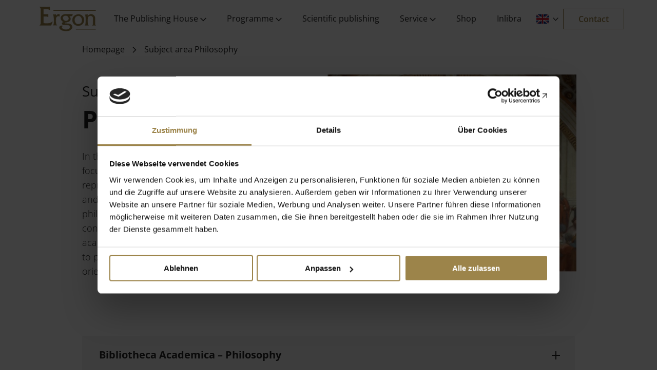

--- FILE ---
content_type: text/html; charset=UTF-8
request_url: https://www.ergon-verlag.de/en/subject-area-philosophy/
body_size: 10099
content:

<!DOCTYPE html>
<html lang="de">
<head>
    <meta charset="UTF-8" />
    <meta http-equiv="X-UA-Compatible" content="IE=edge" />
    <meta name="viewport" content="width=device-width, initial-scale=1" />

    <link rel="icon" href="https://www.ergon-verlag.de/wp-content/uploads/sites/5/2022/04/Logo_Ergon.svg" />

    <script async
            id="Cookiebot"
            src="https://consent.cookiebot.com/uc.js"
            data-cbid="228b1b91-cbbd-4008-a481-c292a80d0703"
            type="text/javascript">
    </script>

    <!-- Google Tag Manager -->
    <script type="text/plain" data-cookieconsent="statistics">
        (function(w,d,s,l,i){w[l]=w[l]||[];w[l].push({'gtm.start':
                    new Date().getTime(),event:'gtm.js'});var f=d.getElementsByTagName(s)[0],
                j=d.createElement(s),dl=l!='dataLayer'?'&l='+l:'';j.async=true;j.src=
                'https://www.googletagmanager.com/gtm.js?id='+i+dl;f.parentNode.insertBefore(j,f);
            })(window,document,'script','dataLayer','GTM-56WK5KQ ');
    </script>
    <!-- End Google Tag Manager -->

    <meta name='robots' content='index, follow, max-image-preview:large, max-snippet:-1, max-video-preview:-1' />
	<style>img:is([sizes="auto" i], [sizes^="auto," i]) { contain-intrinsic-size: 3000px 1500px }</style>
	
	<!-- This site is optimized with the Yoast SEO Premium plugin v26.1 (Yoast SEO v26.2) - https://yoast.com/wordpress/plugins/seo/ -->
	<title>Philosophy - Ergon Verlag</title>
	<meta name="description" content="In the programme area of philosophy, a traditional focus is on the research field of phenomenology" />
	<link rel="canonical" href="https://www.ergon-verlag.de/en/subject-area-philosophy/" />
	<meta property="og:locale" content="en_US" />
	<meta property="og:type" content="article" />
	<meta property="og:title" content="Subject area Philosophy" />
	<meta property="og:description" content="In the programme area of philosophy, a traditional focus is on the research field of phenomenology" />
	<meta property="og:url" content="https://www.ergon-verlag.de/en/subject-area-philosophy/" />
	<meta property="og:site_name" content="ergon Verlag" />
	<meta property="article:modified_time" content="2024-06-24T06:31:58+00:00" />
	<meta property="og:image" content="https://www.ergon-verlag.de/wp-content/uploads/sites/5/2022/05/Philosophie_fb-1.jpg" />
	<meta name="twitter:card" content="summary_large_image" />
	<script type="application/ld+json" class="yoast-schema-graph">{"@context":"https://schema.org","@graph":[{"@type":"WebPage","@id":"https://www.ergon-verlag.de/en/subject-area-philosophy/","url":"https://www.ergon-verlag.de/en/subject-area-philosophy/","name":"Philosophy - Ergon Verlag","isPartOf":{"@id":"https://www.ergon-verlag.de/en/#website"},"datePublished":"2022-04-08T07:18:41+00:00","dateModified":"2024-06-24T06:31:58+00:00","description":"In the programme area of philosophy, a traditional focus is on the research field of phenomenology","breadcrumb":{"@id":"https://www.ergon-verlag.de/en/subject-area-philosophy/#breadcrumb"},"inLanguage":"en-US","potentialAction":[{"@type":"ReadAction","target":["https://www.ergon-verlag.de/en/subject-area-philosophy/"]}]},{"@type":"BreadcrumbList","@id":"https://www.ergon-verlag.de/en/subject-area-philosophy/#breadcrumb","itemListElement":[{"@type":"ListItem","position":1,"name":"Startseite","item":"https://www.ergon-verlag.de/en/"},{"@type":"ListItem","position":2,"name":"Subject area Philosophy"}]},{"@type":"WebSite","@id":"https://www.ergon-verlag.de/en/#website","url":"https://www.ergon-verlag.de/en/","name":"ergon Verlag","description":"Eine weitere nomos.de Websites Website","potentialAction":[{"@type":"SearchAction","target":{"@type":"EntryPoint","urlTemplate":"https://www.ergon-verlag.de/en/?s={search_term_string}"},"query-input":{"@type":"PropertyValueSpecification","valueRequired":true,"valueName":"search_term_string"}}],"inLanguage":"en-US"}]}</script>
	<!-- / Yoast SEO Premium plugin. -->


<script type="text/javascript">
/* <![CDATA[ */
window._wpemojiSettings = {"baseUrl":"https:\/\/s.w.org\/images\/core\/emoji\/16.0.1\/72x72\/","ext":".png","svgUrl":"https:\/\/s.w.org\/images\/core\/emoji\/16.0.1\/svg\/","svgExt":".svg","source":{"concatemoji":"https:\/\/www.ergon-verlag.de\/wp-includes\/js\/wp-emoji-release.min.js?ver=6.8.3"}};
/*! This file is auto-generated */
!function(s,n){var o,i,e;function c(e){try{var t={supportTests:e,timestamp:(new Date).valueOf()};sessionStorage.setItem(o,JSON.stringify(t))}catch(e){}}function p(e,t,n){e.clearRect(0,0,e.canvas.width,e.canvas.height),e.fillText(t,0,0);var t=new Uint32Array(e.getImageData(0,0,e.canvas.width,e.canvas.height).data),a=(e.clearRect(0,0,e.canvas.width,e.canvas.height),e.fillText(n,0,0),new Uint32Array(e.getImageData(0,0,e.canvas.width,e.canvas.height).data));return t.every(function(e,t){return e===a[t]})}function u(e,t){e.clearRect(0,0,e.canvas.width,e.canvas.height),e.fillText(t,0,0);for(var n=e.getImageData(16,16,1,1),a=0;a<n.data.length;a++)if(0!==n.data[a])return!1;return!0}function f(e,t,n,a){switch(t){case"flag":return n(e,"\ud83c\udff3\ufe0f\u200d\u26a7\ufe0f","\ud83c\udff3\ufe0f\u200b\u26a7\ufe0f")?!1:!n(e,"\ud83c\udde8\ud83c\uddf6","\ud83c\udde8\u200b\ud83c\uddf6")&&!n(e,"\ud83c\udff4\udb40\udc67\udb40\udc62\udb40\udc65\udb40\udc6e\udb40\udc67\udb40\udc7f","\ud83c\udff4\u200b\udb40\udc67\u200b\udb40\udc62\u200b\udb40\udc65\u200b\udb40\udc6e\u200b\udb40\udc67\u200b\udb40\udc7f");case"emoji":return!a(e,"\ud83e\udedf")}return!1}function g(e,t,n,a){var r="undefined"!=typeof WorkerGlobalScope&&self instanceof WorkerGlobalScope?new OffscreenCanvas(300,150):s.createElement("canvas"),o=r.getContext("2d",{willReadFrequently:!0}),i=(o.textBaseline="top",o.font="600 32px Arial",{});return e.forEach(function(e){i[e]=t(o,e,n,a)}),i}function t(e){var t=s.createElement("script");t.src=e,t.defer=!0,s.head.appendChild(t)}"undefined"!=typeof Promise&&(o="wpEmojiSettingsSupports",i=["flag","emoji"],n.supports={everything:!0,everythingExceptFlag:!0},e=new Promise(function(e){s.addEventListener("DOMContentLoaded",e,{once:!0})}),new Promise(function(t){var n=function(){try{var e=JSON.parse(sessionStorage.getItem(o));if("object"==typeof e&&"number"==typeof e.timestamp&&(new Date).valueOf()<e.timestamp+604800&&"object"==typeof e.supportTests)return e.supportTests}catch(e){}return null}();if(!n){if("undefined"!=typeof Worker&&"undefined"!=typeof OffscreenCanvas&&"undefined"!=typeof URL&&URL.createObjectURL&&"undefined"!=typeof Blob)try{var e="postMessage("+g.toString()+"("+[JSON.stringify(i),f.toString(),p.toString(),u.toString()].join(",")+"));",a=new Blob([e],{type:"text/javascript"}),r=new Worker(URL.createObjectURL(a),{name:"wpTestEmojiSupports"});return void(r.onmessage=function(e){c(n=e.data),r.terminate(),t(n)})}catch(e){}c(n=g(i,f,p,u))}t(n)}).then(function(e){for(var t in e)n.supports[t]=e[t],n.supports.everything=n.supports.everything&&n.supports[t],"flag"!==t&&(n.supports.everythingExceptFlag=n.supports.everythingExceptFlag&&n.supports[t]);n.supports.everythingExceptFlag=n.supports.everythingExceptFlag&&!n.supports.flag,n.DOMReady=!1,n.readyCallback=function(){n.DOMReady=!0}}).then(function(){return e}).then(function(){var e;n.supports.everything||(n.readyCallback(),(e=n.source||{}).concatemoji?t(e.concatemoji):e.wpemoji&&e.twemoji&&(t(e.twemoji),t(e.wpemoji)))}))}((window,document),window._wpemojiSettings);
/* ]]> */
</script>
<link rel='stylesheet' id='theme-style-css' href='https://www.ergon-verlag.de/wp-content/themes/nomos/dist/css/main.2c126e1d14d1e2968501.min.css' type='text/css' media='all' />
<style id='wp-emoji-styles-inline-css' type='text/css'>

	img.wp-smiley, img.emoji {
		display: inline !important;
		border: none !important;
		box-shadow: none !important;
		height: 1em !important;
		width: 1em !important;
		margin: 0 0.07em !important;
		vertical-align: -0.1em !important;
		background: none !important;
		padding: 0 !important;
	}
</style>
<link rel='stylesheet' id='wp-block-library-css' href='https://www.ergon-verlag.de/wp-includes/css/dist/block-library/style.min.css?ver=6.8.3' type='text/css' media='all' />
<style id='classic-theme-styles-inline-css' type='text/css'>
/*! This file is auto-generated */
.wp-block-button__link{color:#fff;background-color:#32373c;border-radius:9999px;box-shadow:none;text-decoration:none;padding:calc(.667em + 2px) calc(1.333em + 2px);font-size:1.125em}.wp-block-file__button{background:#32373c;color:#fff;text-decoration:none}
</style>
<style id='global-styles-inline-css' type='text/css'>
:root{--wp--preset--aspect-ratio--square: 1;--wp--preset--aspect-ratio--4-3: 4/3;--wp--preset--aspect-ratio--3-4: 3/4;--wp--preset--aspect-ratio--3-2: 3/2;--wp--preset--aspect-ratio--2-3: 2/3;--wp--preset--aspect-ratio--16-9: 16/9;--wp--preset--aspect-ratio--9-16: 9/16;--wp--preset--color--black: #000000;--wp--preset--color--cyan-bluish-gray: #abb8c3;--wp--preset--color--white: #ffffff;--wp--preset--color--pale-pink: #f78da7;--wp--preset--color--vivid-red: #cf2e2e;--wp--preset--color--luminous-vivid-orange: #ff6900;--wp--preset--color--luminous-vivid-amber: #fcb900;--wp--preset--color--light-green-cyan: #7bdcb5;--wp--preset--color--vivid-green-cyan: #00d084;--wp--preset--color--pale-cyan-blue: #8ed1fc;--wp--preset--color--vivid-cyan-blue: #0693e3;--wp--preset--color--vivid-purple: #9b51e0;--wp--preset--gradient--vivid-cyan-blue-to-vivid-purple: linear-gradient(135deg,rgba(6,147,227,1) 0%,rgb(155,81,224) 100%);--wp--preset--gradient--light-green-cyan-to-vivid-green-cyan: linear-gradient(135deg,rgb(122,220,180) 0%,rgb(0,208,130) 100%);--wp--preset--gradient--luminous-vivid-amber-to-luminous-vivid-orange: linear-gradient(135deg,rgba(252,185,0,1) 0%,rgba(255,105,0,1) 100%);--wp--preset--gradient--luminous-vivid-orange-to-vivid-red: linear-gradient(135deg,rgba(255,105,0,1) 0%,rgb(207,46,46) 100%);--wp--preset--gradient--very-light-gray-to-cyan-bluish-gray: linear-gradient(135deg,rgb(238,238,238) 0%,rgb(169,184,195) 100%);--wp--preset--gradient--cool-to-warm-spectrum: linear-gradient(135deg,rgb(74,234,220) 0%,rgb(151,120,209) 20%,rgb(207,42,186) 40%,rgb(238,44,130) 60%,rgb(251,105,98) 80%,rgb(254,248,76) 100%);--wp--preset--gradient--blush-light-purple: linear-gradient(135deg,rgb(255,206,236) 0%,rgb(152,150,240) 100%);--wp--preset--gradient--blush-bordeaux: linear-gradient(135deg,rgb(254,205,165) 0%,rgb(254,45,45) 50%,rgb(107,0,62) 100%);--wp--preset--gradient--luminous-dusk: linear-gradient(135deg,rgb(255,203,112) 0%,rgb(199,81,192) 50%,rgb(65,88,208) 100%);--wp--preset--gradient--pale-ocean: linear-gradient(135deg,rgb(255,245,203) 0%,rgb(182,227,212) 50%,rgb(51,167,181) 100%);--wp--preset--gradient--electric-grass: linear-gradient(135deg,rgb(202,248,128) 0%,rgb(113,206,126) 100%);--wp--preset--gradient--midnight: linear-gradient(135deg,rgb(2,3,129) 0%,rgb(40,116,252) 100%);--wp--preset--font-size--small: 12px;--wp--preset--font-size--medium: 20px;--wp--preset--font-size--large: 36px;--wp--preset--font-size--x-large: 42px;--wp--preset--spacing--20: 0.44rem;--wp--preset--spacing--30: 0.67rem;--wp--preset--spacing--40: 1rem;--wp--preset--spacing--50: 1.5rem;--wp--preset--spacing--60: 2.25rem;--wp--preset--spacing--70: 3.38rem;--wp--preset--spacing--80: 5.06rem;--wp--preset--shadow--natural: 6px 6px 9px rgba(0, 0, 0, 0.2);--wp--preset--shadow--deep: 12px 12px 50px rgba(0, 0, 0, 0.4);--wp--preset--shadow--sharp: 6px 6px 0px rgba(0, 0, 0, 0.2);--wp--preset--shadow--outlined: 6px 6px 0px -3px rgba(255, 255, 255, 1), 6px 6px rgba(0, 0, 0, 1);--wp--preset--shadow--crisp: 6px 6px 0px rgba(0, 0, 0, 1);}:where(.is-layout-flex){gap: 0.5em;}:where(.is-layout-grid){gap: 0.5em;}body .is-layout-flex{display: flex;}.is-layout-flex{flex-wrap: wrap;align-items: center;}.is-layout-flex > :is(*, div){margin: 0;}body .is-layout-grid{display: grid;}.is-layout-grid > :is(*, div){margin: 0;}:where(.wp-block-columns.is-layout-flex){gap: 2em;}:where(.wp-block-columns.is-layout-grid){gap: 2em;}:where(.wp-block-post-template.is-layout-flex){gap: 1.25em;}:where(.wp-block-post-template.is-layout-grid){gap: 1.25em;}.has-black-color{color: var(--wp--preset--color--black) !important;}.has-cyan-bluish-gray-color{color: var(--wp--preset--color--cyan-bluish-gray) !important;}.has-white-color{color: var(--wp--preset--color--white) !important;}.has-pale-pink-color{color: var(--wp--preset--color--pale-pink) !important;}.has-vivid-red-color{color: var(--wp--preset--color--vivid-red) !important;}.has-luminous-vivid-orange-color{color: var(--wp--preset--color--luminous-vivid-orange) !important;}.has-luminous-vivid-amber-color{color: var(--wp--preset--color--luminous-vivid-amber) !important;}.has-light-green-cyan-color{color: var(--wp--preset--color--light-green-cyan) !important;}.has-vivid-green-cyan-color{color: var(--wp--preset--color--vivid-green-cyan) !important;}.has-pale-cyan-blue-color{color: var(--wp--preset--color--pale-cyan-blue) !important;}.has-vivid-cyan-blue-color{color: var(--wp--preset--color--vivid-cyan-blue) !important;}.has-vivid-purple-color{color: var(--wp--preset--color--vivid-purple) !important;}.has-black-background-color{background-color: var(--wp--preset--color--black) !important;}.has-cyan-bluish-gray-background-color{background-color: var(--wp--preset--color--cyan-bluish-gray) !important;}.has-white-background-color{background-color: var(--wp--preset--color--white) !important;}.has-pale-pink-background-color{background-color: var(--wp--preset--color--pale-pink) !important;}.has-vivid-red-background-color{background-color: var(--wp--preset--color--vivid-red) !important;}.has-luminous-vivid-orange-background-color{background-color: var(--wp--preset--color--luminous-vivid-orange) !important;}.has-luminous-vivid-amber-background-color{background-color: var(--wp--preset--color--luminous-vivid-amber) !important;}.has-light-green-cyan-background-color{background-color: var(--wp--preset--color--light-green-cyan) !important;}.has-vivid-green-cyan-background-color{background-color: var(--wp--preset--color--vivid-green-cyan) !important;}.has-pale-cyan-blue-background-color{background-color: var(--wp--preset--color--pale-cyan-blue) !important;}.has-vivid-cyan-blue-background-color{background-color: var(--wp--preset--color--vivid-cyan-blue) !important;}.has-vivid-purple-background-color{background-color: var(--wp--preset--color--vivid-purple) !important;}.has-black-border-color{border-color: var(--wp--preset--color--black) !important;}.has-cyan-bluish-gray-border-color{border-color: var(--wp--preset--color--cyan-bluish-gray) !important;}.has-white-border-color{border-color: var(--wp--preset--color--white) !important;}.has-pale-pink-border-color{border-color: var(--wp--preset--color--pale-pink) !important;}.has-vivid-red-border-color{border-color: var(--wp--preset--color--vivid-red) !important;}.has-luminous-vivid-orange-border-color{border-color: var(--wp--preset--color--luminous-vivid-orange) !important;}.has-luminous-vivid-amber-border-color{border-color: var(--wp--preset--color--luminous-vivid-amber) !important;}.has-light-green-cyan-border-color{border-color: var(--wp--preset--color--light-green-cyan) !important;}.has-vivid-green-cyan-border-color{border-color: var(--wp--preset--color--vivid-green-cyan) !important;}.has-pale-cyan-blue-border-color{border-color: var(--wp--preset--color--pale-cyan-blue) !important;}.has-vivid-cyan-blue-border-color{border-color: var(--wp--preset--color--vivid-cyan-blue) !important;}.has-vivid-purple-border-color{border-color: var(--wp--preset--color--vivid-purple) !important;}.has-vivid-cyan-blue-to-vivid-purple-gradient-background{background: var(--wp--preset--gradient--vivid-cyan-blue-to-vivid-purple) !important;}.has-light-green-cyan-to-vivid-green-cyan-gradient-background{background: var(--wp--preset--gradient--light-green-cyan-to-vivid-green-cyan) !important;}.has-luminous-vivid-amber-to-luminous-vivid-orange-gradient-background{background: var(--wp--preset--gradient--luminous-vivid-amber-to-luminous-vivid-orange) !important;}.has-luminous-vivid-orange-to-vivid-red-gradient-background{background: var(--wp--preset--gradient--luminous-vivid-orange-to-vivid-red) !important;}.has-very-light-gray-to-cyan-bluish-gray-gradient-background{background: var(--wp--preset--gradient--very-light-gray-to-cyan-bluish-gray) !important;}.has-cool-to-warm-spectrum-gradient-background{background: var(--wp--preset--gradient--cool-to-warm-spectrum) !important;}.has-blush-light-purple-gradient-background{background: var(--wp--preset--gradient--blush-light-purple) !important;}.has-blush-bordeaux-gradient-background{background: var(--wp--preset--gradient--blush-bordeaux) !important;}.has-luminous-dusk-gradient-background{background: var(--wp--preset--gradient--luminous-dusk) !important;}.has-pale-ocean-gradient-background{background: var(--wp--preset--gradient--pale-ocean) !important;}.has-electric-grass-gradient-background{background: var(--wp--preset--gradient--electric-grass) !important;}.has-midnight-gradient-background{background: var(--wp--preset--gradient--midnight) !important;}.has-small-font-size{font-size: var(--wp--preset--font-size--small) !important;}.has-medium-font-size{font-size: var(--wp--preset--font-size--medium) !important;}.has-large-font-size{font-size: var(--wp--preset--font-size--large) !important;}.has-x-large-font-size{font-size: var(--wp--preset--font-size--x-large) !important;}
:where(.wp-block-post-template.is-layout-flex){gap: 1.25em;}:where(.wp-block-post-template.is-layout-grid){gap: 1.25em;}
:where(.wp-block-columns.is-layout-flex){gap: 2em;}:where(.wp-block-columns.is-layout-grid){gap: 2em;}
:root :where(.wp-block-pullquote){font-size: 1.5em;line-height: 1.6;}
</style>
<link rel='stylesheet' id='client-styles-css-css' href='https://www.ergon-verlag.de/wp-admin/admin-ajax.php?action=client_styles_css' type='text/css' media='all' />
<script type="text/javascript" id="wpml-cookie-js-extra">
/* <![CDATA[ */
var wpml_cookies = {"wp-wpml_current_language":{"value":"en","expires":1,"path":"\/"}};
var wpml_cookies = {"wp-wpml_current_language":{"value":"en","expires":1,"path":"\/"}};
/* ]]> */
</script>
<script type="text/javascript" src="https://www.ergon-verlag.de/wp-content/plugins/sitepress-multilingual-cms/res/js/cookies/language-cookie.js?ver=483900" id="wpml-cookie-js" defer="defer" data-wp-strategy="defer"></script>
<script type="text/javascript" src="https://www.ergon-verlag.de/wp-includes/js/jquery/jquery.min.js?ver=3.7.1" id="jquery-core-js"></script>
<script type="text/javascript" src="https://www.ergon-verlag.de/wp-includes/js/jquery/jquery-migrate.min.js?ver=3.4.1" id="jquery-migrate-js"></script>
<link rel="https://api.w.org/" href="https://www.ergon-verlag.de/en/wp-json/" /><link rel="alternate" title="JSON" type="application/json" href="https://www.ergon-verlag.de/en/wp-json/wp/v2/pages/2388" /><link rel="EditURI" type="application/rsd+xml" title="RSD" href="https://www.ergon-verlag.de/xmlrpc.php?rsd" />
<meta name="generator" content="WordPress 6.8.3" />
<link rel='shortlink' href='https://www.ergon-verlag.de/en/?p=2388' />
<link rel="alternate" title="oEmbed (JSON)" type="application/json+oembed" href="https://www.ergon-verlag.de/en/wp-json/oembed/1.0/embed?url=https%3A%2F%2Fwww.ergon-verlag.de%2Fen%2Fsubject-area-philosophy%2F" />
<link rel="alternate" title="oEmbed (XML)" type="text/xml+oembed" href="https://www.ergon-verlag.de/en/wp-json/oembed/1.0/embed?url=https%3A%2F%2Fwww.ergon-verlag.de%2Fen%2Fsubject-area-philosophy%2F&#038;format=xml" />
<meta name="generator" content="WPML ver:4.8.3 stt:1,3;" />
<link rel="icon" href="https://www.ergon-verlag.de/wp-content/uploads/sites/5/2022/05/cropped-Ergon_Fav-32x32.jpg" sizes="32x32" />
<link rel="icon" href="https://www.ergon-verlag.de/wp-content/uploads/sites/5/2022/05/cropped-Ergon_Fav-192x192.jpg" sizes="192x192" />
<link rel="apple-touch-icon" href="https://www.ergon-verlag.de/wp-content/uploads/sites/5/2022/05/cropped-Ergon_Fav-180x180.jpg" />
<meta name="msapplication-TileImage" content="https://www.ergon-verlag.de/wp-content/uploads/sites/5/2022/05/cropped-Ergon_Fav-270x270.jpg" />

</head>

<body class="no-js wp-theme-nomos">
    <script>
        document.body.classList.remove('no-js');
        document.body.classList.add('js');
    </script>

    <script>
        const head = document.getElementsByTagName('head')[0];
        // Save the original method
        const insertBefore = head.insertBefore;
        // Replace it!
        head.insertBefore = function (newElement, referenceElement) {
            if (newElement.href && newElement.href.indexOf('//fonts.googleapis.com/css?family=Roboto') > -1) {
                console.info('Prevented Roboto from loading!');
                return;
            }
            insertBefore.call(head, newElement, referenceElement);
        };
    </script>

    <!-- Google Tag Manager (noscript) -->
    <noscript>
        <iframe src="https://www.googletagmanager.com/ns.html?id=GTM-56WK5KQ " height="0" width="0" style="display: none; visibility: hidden;"></iframe>
    </noscript>

                            <link rel="preload" href="https://www.ergon-verlag.de/wp-content/themes/nomos/fonts/OpenSans-Bold.woff2" as="font" type="font/woff2" crossorigin="">
                    <link rel="preload" href="https://www.ergon-verlag.de/wp-content/themes/nomos/fonts/OpenSans-Regular.woff2" as="font" type="font/woff2" crossorigin="">
                    <link rel="preload" href="https://www.ergon-verlag.de/wp-content/themes/nomos/fonts/OpenSans-Light.woff2" as="font" type="font/woff2" crossorigin="">
                    <link rel="preload" href="https://www.ergon-verlag.de/wp-content/themes/nomos/fonts/OpenSans-LightItalic.woff2" as="font" type="font/woff2" crossorigin="">
                    <link rel="preload" href="https://www.ergon-verlag.de/wp-content/themes/nomos/fonts/OpenSans-SemiBold.woff2" as="font" type="font/woff2" crossorigin="">
            
    <div class="page-wrapper">
                    
<ul class="skip-links-list">
    <li><a class="skip-links-list__item" href="#content">Zum Inhalt springen</a></li>
</ul>

<header class="main-header">
    <div class="outer">
        <div class="inner">
            <div class="header-logo">
                <a href="https://www.ergon-verlag.de/en/" class="logo-link">
                    <img src="https://www.ergon-verlag.de/wp-content/uploads/sites/5/2022/04/Logo_Ergon.svg" class="logo-black" alt="General Logo" />
                </a>
            </div>

            <nav id="main-navigation" aria-label="Hauptnavigation" class="header-navigation">
                <ul class="nav-menu js-a11y-navigation" role="menubar" aria-label="Hauptnavigation">
                                                                                                                                                            
                            
                            
                            <li class="nav-li" role="none">
                                                                    <button class="nav-link sub-link nav-parent-link"
                                            type="button"
                                            role="menuitem"
                                              aria-expanded="false" aria-haspopup="true" aria-controls="submenu-1">
                                        The Publishing House
                                    </button>
                                
                                                                    <div class="nav-submenu-container" id="submenu-1">
                                        <div class="nav-submenu">
                                            <ul role="menu" aria-label="The Publishing House">
                                                                                                    
                                                    
                                                    <li role="none">
                                                        <a href="https://www.ergon-verlag.de/en/about/"
                                                           target="_self"
                                                           role="menuitem"
                                                            >
                                                            <span>
                                                                About

                                                                <span class="nav-submenu-description">
                                                                    the publishing house
                                                                </span>
                                                            </span>

                                                                                                                    </a>
                                                    </li>
                                                                                            </ul>
                                        </div>
                                    </div>
                                                            </li>
                                                                                                                                        
                            
                            
                            <li class="nav-li" role="none">
                                                                    <button class="nav-link sub-link nav-parent-link"
                                            type="button"
                                            role="menuitem"
                                              aria-expanded="false" aria-haspopup="true" aria-controls="submenu-2">
                                        Programme
                                    </button>
                                
                                                                    <div class="nav-submenu-container" id="submenu-2">
                                        <div class="nav-submenu">
                                            <ul role="menu" aria-label="Programme">
                                                                                                    
                                                    
                                                    <li role="none">
                                                        <a href="https://www.ergon-verlag.de/en/subject-areas/"
                                                           target="_self"
                                                           role="menuitem"
                                                            >
                                                            <span>
                                                                Subject areas

                                                                <span class="nav-submenu-description">
                                                                    
                                                                </span>
                                                            </span>

                                                                                                                    </a>
                                                    </li>
                                                                                                    
                                                    
                                                    <li role="none">
                                                        <a href="https://www.ergon-verlag.de/en/journals-at-ergon/"
                                                           target="_self"
                                                           role="menuitem"
                                                            >
                                                            <span>
                                                                Journals at Ergon

                                                                <span class="nav-submenu-description">
                                                                    
                                                                </span>
                                                            </span>

                                                                                                                    </a>
                                                    </li>
                                                                                                    
                                                    
                                                    <li role="none">
                                                        <a href="https://www.nomos.de/en/open-access/"
                                                           target="_self"
                                                           role="menuitem"
                                                            >
                                                            <span>
                                                                Open Access

                                                                <span class="nav-submenu-description">
                                                                    
                                                                </span>
                                                            </span>

                                                                                                                    </a>
                                                    </li>
                                                                                            </ul>
                                        </div>
                                    </div>
                                                            </li>
                                                                                                                                        
                            
                            
                            <li class="nav-li" role="none">
                                                                    <a href="https://www.ergon-verlag.de/en/scientific-publishing/"
                                       class="nav-link sub-link "
                                       target="_self"
                                       role="menuitem"
                                                >
                                        Scientific publishing
                                                                            </a>
                                
                                                            </li>
                                                                                                                                        
                            
                            
                            <li class="nav-li" role="none">
                                                                    <button class="nav-link sub-link nav-parent-link"
                                            type="button"
                                            role="menuitem"
                                              aria-expanded="false" aria-haspopup="true" aria-controls="submenu-4">
                                        Service
                                    </button>
                                
                                                                    <div class="nav-submenu-container" id="submenu-4">
                                        <div class="nav-submenu">
                                            <ul role="menu" aria-label="Service">
                                                                                                    
                                                    
                                                    <li role="none">
                                                        <a href="https://www.ergon-verlag.de/en/contact/"
                                                           target="_self"
                                                           role="menuitem"
                                                            >
                                                            <span>
                                                                Contact

                                                                <span class="nav-submenu-description">
                                                                    Your contact persons
                                                                </span>
                                                            </span>

                                                                                                                    </a>
                                                    </li>
                                                                                                    
                                                    
                                                    <li role="none">
                                                        <a href="https://www.ergon-verlag.de/en/pressandreviews/"
                                                           target="_self"
                                                           role="menuitem"
                                                            >
                                                            <span>
                                                                Press Enquiries

                                                                <span class="nav-submenu-description">
                                                                    Review Copies and PR
                                                                </span>
                                                            </span>

                                                                                                                    </a>
                                                    </li>
                                                                                            </ul>
                                        </div>
                                    </div>
                                                            </li>
                                                                                                                                        
                            
                            
                            <li class="nav-li" role="none">
                                                                    <a href="https://www.nomos-shop.de"
                                       class="nav-link sub-link "
                                       target="_self"
                                       role="menuitem"
                                                >
                                        Shop
                                                                            </a>
                                
                                                            </li>
                                                                                                                                        
                            
                            
                            <li class="nav-li" role="none">
                                                                    <a href="https://www.inlibra.com/en/"
                                       class="nav-link sub-link "
                                       target="_self"
                                       role="menuitem"
                                                >
                                        Inlibra
                                                                            </a>
                                
                                                            </li>
                                                            </ul>
            </nav>


                            
<div class="language-switcher">
    <ul class="language-switcher__list">
                    <li class="language-switcher__list-item wpml-ls-slot-shortcode_actions wpml-ls-item wpml-ls-item-en wpml-ls-current-language wpml-ls-first-item">
                <span class="language-switcher__list-link selected"><img class="language-switcher__flag"
                             src="https://www.ergon-verlag.de/wp-content/themes/nomos/wpml/templates/language-switchers/pooliestudios/flags/en.svg"
                             alt="en"
                             title="English" /></span>
            </li><li class="language-switcher__list-item wpml-ls-slot-shortcode_actions wpml-ls-item wpml-ls-item-de wpml-ls-last-item">
                    <a class="language-switcher__list-link" href="https://www.ergon-verlag.de/philosophie/"><img class="language-switcher__flag"
                                 src="https://www.ergon-verlag.de/wp-content/themes/nomos/wpml/templates/language-switchers/pooliestudios/flags/de.svg"
                                 alt="de"
                                 title="Deutsch" /></a>
                </li>    </ul>
</div>

            
                            <div class="header-contact">
                    <a href="/en/contact/" class="link-white-square js-contact-form-link">
                        Contact
                    </a>
                </div>
            
            <div class="mobile-menu-button">
                <div>
                </div>
            </div>
        </div>
    </div>
</header>
        
                    
    <div>
        <section class="content-breadcrumb">
            <ul>
                                                        
                    <li>
                        <a href="https://www.ergon-verlag.de/en/" class="">
                            Homepage
                        </a>
                    </li>
                                                        
                    <li>
                        <a href="https://www.ergon-verlag.de/en/subject-area-philosophy/" class="">
                            Subject area Philosophy
                        </a>
                    </li>
                            </ul>
        </section>
</div>
        
                    <main id="content" class="content-flow">
            <h1 class="visually-hidden">Subject area Philosophy</h1>

            
<section class="content-stage big-stage bottom-type-1 image-type-1 ">
    <div class="text-item">
                    <h2 class="headline-3">Subject area</h2>
        
                    <h3 class="headline-2 text-typing"
                data-text="Philosophy">
                            </h3>
        
                    <div class="wysiwyg">
                <div id="main-content" class="wiki-content css-exk3kk e4p5jys0" data-test-appearance="full-page">
<div class="ak-renderer-wrapper sc-bwzfXH bVXEpg">
<div class="sc-cqpYsc cZivVT">
<div class="ak-renderer-document">
<p data-renderer-start-pos="1">In the programme area of philosophy, a traditional focus is on the research field of phenomenology, represented by chairs at the universities of Freiburg and Munich. More recently, anthopology and cultural philosophy have been added, expanding the range of content by two topics increasingly present in current academic discourse. In addition, the portfolio is open to philosophical studies of different topics and orientations.</p>
</div>
</div>
</div>
</div>

            </div>
        
        
            </div>

            <div class="image-item">
            
            <div class="js-scroll-animations scroll-animations__image-wrapper " data-scroll-animation-type="zoomImage">
                                    <picture class="content-block__image">
                                    
                                                                                        
                                                                    
                                    <source
                            type="image/webp"
                            srcset="                                                                                                                                https://www.ergon-verlag.de/wp-content/uploads/sites/5/2022/05/Philosophie_fb-1-1056x0-c-default.webp 1056w
                                                                                                                "
                            sizes="1056px"
                    >
                                            
                                                                                        
                                                                    
                                    <img decoding="async"
                                                    loading="lazy"
                                                decode="async"
                        src="https://www.ergon-verlag.de/wp-content/uploads/sites/5/2022/05/Philosophie_fb-1-50x0-c-default.jpg"
                        srcset="                                                                                                                                https://www.ergon-verlag.de/wp-content/uploads/sites/5/2022/05/Philosophie_fb-1-1056x0-c-default.jpg 1056w
                                                                                                                "
                        sizes="auto, 1056px"
                        alt=""
                        
                        width="1056"
                        height=""
                    >
                                        </picture>

            </div>

            <div class="tablet-image">
                    <picture >
                                    
                                                                                        
                                                                    
                                    <source
                            type="image/webp"
                            srcset="                                                                                                                                https://www.ergon-verlag.de/wp-content/uploads/sites/5/2022/05/Philosophie_fb-1-412x0-c-default.webp 412w
                                                                            ,                                                                                                                                https://www.ergon-verlag.de/wp-content/uploads/sites/5/2022/05/Philosophie_fb-1-528x0-c-default.webp 528w
                                                                            ,                                                                                                                                https://www.ergon-verlag.de/wp-content/uploads/sites/5/2022/05/Philosophie_fb-1-980x0-c-default.webp 980w
                                                                                                                "
                            sizes="(-webkit-min-device-pixel-ratio: 2) 50vw,
                            (min-resolution: 192dpi) 50vw,
                            (min-resolution: 2dppx) 50vw,
                            (-webkit-min-device-pixel-ratio: 3) 33.33vw,
                            (min-resolution: 288dpi) 33.33vw,
                            (min-resolution: 3dppx) 33.33vw"
                    >
                                            
                                                                                        
                                                                    
                                    <img decoding="async"
                                                    loading="lazy"
                                                decode="async"
                        src="https://www.ergon-verlag.de/wp-content/uploads/sites/5/2022/05/Philosophie_fb-1-50x0-c-default.jpg"
                        srcset="                                                                                                                                https://www.ergon-verlag.de/wp-content/uploads/sites/5/2022/05/Philosophie_fb-1-412x0-c-default.jpg 412w
                                                                            ,                                                                                                                                https://www.ergon-verlag.de/wp-content/uploads/sites/5/2022/05/Philosophie_fb-1-528x0-c-default.jpg 528w
                                                                            ,                                                                                                                                https://www.ergon-verlag.de/wp-content/uploads/sites/5/2022/05/Philosophie_fb-1-980x0-c-default.jpg 980w
                                                                                                                "
                        sizes="auto, (-webkit-min-device-pixel-ratio: 2) 50vw,
                            (min-resolution: 192dpi) 50vw,
                            (min-resolution: 2dppx) 50vw,
                            (-webkit-min-device-pixel-ratio: 3) 33.33vw,
                            (min-resolution: 288dpi) 33.33vw,
                            (min-resolution: 3dppx) 33.33vw"
                        alt=""
                        
                        width="412"
                        height=""
                    >
                                        </picture>

            </div>

                    </div>
    </section>


<section class="content-faq">
    <div class="content-faq-item-list">
                    <article>
                <div class="content-faq-item">
                    <h2 class="headline-5 js-accordion-headline">
                        Bibliotheca Academica &#8211; Philosophy
                    </h2>

                    <div class="text wysiwyg">
                        <p><strong>Published by Ergon Verlag</strong></p>
<p>In the house series <em>Bibliotheca Academica &#8211; Philosophy</em> monographs and anthologies from different subfields of philosophy are published.</p>
<p><a href="https://www.nomos-shop.de/wsrn/B001200700" target="_blank" rel="noopener">To the series</a></p>

                    </div>
                </div>
            </article>
                    <article>
                <div class="content-faq-item">
                    <h2 class="headline-5 js-accordion-headline">
                        Studies in Anthropology and Philosophy of Culture
                    </h2>

                    <div class="text wysiwyg">
                        <p><strong>Edited by Tim-Florian Steinbach and Annika Hand</strong></p>
<p><strong>Scientific Advisory Board: Stefano Bancalari, Thomas Ebke, Annette Hilt, Christina Kast, Hans-Peter Krüger, Hans Schelkshorn, Matthias Wunsch</strong></p>
<p>The series <em>Studies in Anthropology and Philosophy of Culture</em> links two fields of research, each of which claims to be independent and autonomous and yet at the same time are in productive exchange with one another: on the one hand, anthropology, and the question of what makes human beings human; on the other hand, philosophy of culture and the question of how human creativity is realized in the form of culture. Both fields of research are essentially determined by phenomenological and hermeneutic approaches. Anthropology and philosophy of culture, phenomenology and hermeneutics go hand in hand, cross-fertilize each other, and a clear demarcation does not always seem possible, if even desirable. The new series would like to offer an open forum to the fields of anthropology and cultural philosophy with their interactions, to open their richness, diversity of interpretation and meaning.</p>
<p><a href="https://www.nomos-shop.de/wsrn/B001201000" target="_blank" rel="noopener">To the series</a></p>

                    </div>
                </div>
            </article>
                    <article>
                <div class="content-faq-item">
                    <h2 class="headline-5 js-accordion-headline">
                        Studies in Phenomenology and Practical Philosophy
                    </h2>

                    <div class="text wysiwyg">
                        <p><strong>Edited by Christian Bermes, Hans-Helmuth Gander, Lore Hühn and Günter Zöller</strong></p>
<p>Studies in Phenomenology and Practical Philosophy publishes historically and systematically oriented philosophical monographs and collections of essays that are committed to the practical, concrete, life-related dimension of philosophy in the past and present. Works on authors and topics of classical German philosophy &#8211; especially that of German Idealism &#8211; and phenomenologically inspired contemporary philosophy are represented as well as studies on questions in the field of moral philosophy, applied ethics, political philosophy, aesthetics, and hermeneutics.</p>
<p><a href="https://www.nomos-shop.de/wsrn/B001200900" target="_blank" rel="noopener">To the series</a></p>

                    </div>
                </div>
            </article>
            </div>
</section>


<div class="section-columns ">
    <section class="content-link-card">
        <div class="inner card-border-hover ">

                            <h4>Monographs</h4>
            
            <div class="border-hover"></div>
            <div class="text-item">

                                    <p><p>You can find individual titles on the subject of philosophy in the Online Shop.</p>
</p>
                
                                    <div class="link">
                        <a href="https://www.nomos-shop.de/ergon/geisteswissenschaften/philosophie/id/2220/"
                           class="link-blue-square"
                           target="_blank" rel="noopener">
                            View Online Shop
                        </a>
                    </div>
                
            </div>
        </div>
    </section>
    <section class="content-link-card">
        <div class="inner card-border-hover ">

                            <h4>Scientific Publishing</h4>
            
            <div class="border-hover"></div>
            <div class="text-item">

                                    <p><p>We will accompany you through the entire process from the initial manuscript to the finished book</p>
</p>
                
                                    <div class="link">
                        <a href="/en/scientific-publishing/"
                           class="link-blue-square"
                           target="" rel="noopener">
                            Become an author now
                        </a>
                    </div>
                
            </div>
        </div>
    </section>
</div>

        </main>
    
                    
<footer>
    <div class="footer-wrap">
        <div class="inner">
            <div class="footer-logo">
                <a href="/" class="logo-link">
                    <img src="https://www.ergon-verlag.de/wp-content/uploads/sites/5/2022/05/Ergon-Logo_weiss.svg" alt="" />
                </a>
            </div>
            <div class="footer-navigation">
                                                            <ul>
                                                            <li>
                                    <a href="https://www.ergon-verlag.de/en/data-privacy-policy/">Data Privacy Policy</a>
                                </li>
                                                            <li>
                                    <a href="https://www.ergon-verlag.de/en/legal-notice/">Legal Notice</a>
                                </li>
                                                            <li>
                                    <a href=""></a>
                                </li>
                                                    </ul>
                                                </div>
        </div>
    </div>
    <div class="line"></div>
    <div class="footer-copyright">
        <p>
            © Copyright 2022 | Verlag Ergon
        </p>
    </div>
    <div class="top-button-wrap">
        <div class="footer-top-button top-button" style="display: none;"></div>
    </div>
</footer>        
        <script type="speculationrules">
{"prefetch":[{"source":"document","where":{"and":[{"href_matches":"\/en\/*"},{"not":{"href_matches":["\/wp-*.php","\/wp-admin\/*","\/wp-content\/uploads\/sites\/5\/*","\/wp-content\/*","\/wp-content\/plugins\/*","\/wp-content\/themes\/nomos\/*","\/en\/*\\?(.+)"]}},{"not":{"selector_matches":"a[rel~=\"nofollow\"]"}},{"not":{"selector_matches":".no-prefetch, .no-prefetch a"}}]},"eagerness":"conservative"}]}
</script>
<script type="text/javascript" src="https://www.ergon-verlag.de/wp-content/themes/nomos/dist/js/main.bdbc78ee28e22a374a4f.min.js" id="theme-script-js"></script>
<script type="text/javascript" src="https://www.ergon-verlag.de/wp-content/themes/nomos/dist/js/events.1c2d475445598a44a786.min.js" id="gtm-events-script-js"></script>
<script type="text/javascript" id="custom-google-map-js-extra">
/* <![CDATA[ */
var nomosMapConfig = {"apiKey":"AIzaSyBm6bbcc3DeMjdIMJ-URwpzo-Ca2snLBPg","apiUrl":"https:\/\/maps.googleapis.com\/maps\/api\/js"};
/* ]]> */
</script>
<script type="text/javascript" data-cookieconsent="statistics" src="https://www.ergon-verlag.de/wp-content/themes/nomos/js/modules/map.js" id="custom-google-map-js"></script>

    </div>
</body>
</html>

<!--
Performance optimized by W3 Total Cache. Learn more: https://www.boldgrid.com/w3-total-cache/


Served from: www.ergon-verlag.de @ 2026-01-21 06:34:06 by W3 Total Cache
-->

--- FILE ---
content_type: text/css; charset: UTF-8;charset=UTF-8
request_url: https://www.ergon-verlag.de/wp-admin/admin-ajax.php?action=client_styles_css
body_size: 18650
content:

a:not([class]) {
    color: #9c844a;
}

/* modal.scss */
.modal-show {
    color: #9c844a;
}

.modal-close {
    background: #9c844a;
    color: #ffffff;
}

.modal-mask {
    background: rgba(52, 73, 94, 0.8);
}

.modal-content {
    background: #ffffff;
}

/* accordion.scss */
.content-faq .content-faq-item-list .content-faq-item {
    background: #f5f5f5;
    border: 1px solid #f5f5f5;
}

.content-faq .content-faq-item-list .content-faq-item h2 {
    color: #222222;
}

.content-faq .content-faq-item-list .content-faq-item h2::before,
.content-faq .content-faq-item-list .content-faq-item h2::after {
    background: #222222;
}

.content-faq .content-faq-item-list .content-faq-item .text {
    color: #222222;
}

.content-faq .content-faq-item-list .content-faq-item .active {
    background: #ffffff;
    border-color: #dddddd;
}

.content-faq .content-faq-item-list .content-faq-item ul li::before {
    background: #9c844a;
}

    /* book-slider.scss */
.content-product-slider .gira-slider .inner .gira-slider-item-list .gira-slider-item .text {
    color: #222222;
}

.content-product-slider .gira-slider .inner .gira-slider-item-list .gira-slider-item:hover .text {
    color: #9c844a;
}

/* business-card.scss */
.content-address-card {
    background: #f5f5f5;
}

.content-address-card h4,
.content-address-card p {
    color: #222222;
}

.content-address-card .link a {
    color: #9c844a;
}

.content-contact-card {
    border: 1px solid #dddddd;
}

.content-contact-card .text-item h4,
.content-contact-card .text-item p {
    color: #222222;
}

.content-contact-card .text-item p a,
.content-contact-card .text-item .copy a,
.content-contact-card .text-item .copy .copy-btn,
.content-contact-card .text-item .link a {
    color: #9c844a;
}

.content-contact-card:hover .text-item h4,
.content-contact-card:hover .text-item p {
    color: #222222;
}

@media only screen and (min-width: 1044px) {
    .content-address-card:hover {
        background: #ffffff;
    }

    .content-address-card:hover h4,
    .content-address-card:hover p {
        color: #222222;
    }
}

/* center-text.scss */
.content-teaser-center-text .text-item h2,
.content-teaser-center-text .text-item h3,
.content-teaser-center-text .text-item p {
    color: #222222;
}

/* contact-forms.scss */
.content-form .text-item h3 {
    color: rgb(34, 34, 34);
}

.content-form .text-item h3,
.content-form .text-item p {
    color: #222222;
}

/* contact-person.scss */
.content-info-tab .text-item h2,
.content-info-tab .text-item p {
    color: #222222;
}

/* content.scss */
.content-stage .text-item h1,
.content-stage .text-item h2 {
    color: #222222;
}

.content-stage .text-item .text-typing::after {
    background: #9c844a;
}

.content-stage .text-item h3,
.content-stage .text-item p {
    color: #222222;
}

/* content-small.scss */
.content-image-text .text-item h4,
.content-image-text .text-item p {
    color: #222222;
}

.content-image-text .text-item span {
    color: #595959;
}

/* content-stats.scss */
.content-stats ul li h6,
.content-stats ul li p {
    color: #222222;
}

/* default-slider.scss */
.default-slider .default-slider__default-wrapper:before,
.default-slider .default-slider__default-wrapper:after {
    background: #9c844a;
}

.default-slider .default-slider__slider-item {
    background: #f5f5f5;
}

.default-slider .default-slider__slider-item:hover {
    background: #ffffff;
}

.default-slider .default-slider__slider-item:before,
.default-slider .default-slider__slider-item:after {
    background: #9c844a;
}

.default-slider .default-slider__date {
    color: #595959;
}

.default-slider .default-slider__text,
.default-slider .default-slider__section-header {
    color: #222222;
}

.default-slider .default-slider__button--previous,
.default-slider .default-slider__button--next {
    background: #ffffff;
}

.default-slider .default-slider__button:hover {
    background: #f5f5f5;
}

.default-slider .default-slider__button.swiper-button-disabled:hover {
    background: #adadad;
}

/* event-page.scss */
@media only screen and (max-width: 576px) {
    .content-event-block select {
        background-color: #000000;
        color: #ffffff;
        border: 1px solid #222222;
    }
}

/* event-teaser.scss */
.content-event-block .event-block .event-block-item-list.event-block-item {
    border: 1px solid #dddddd;
}

.content-event-block .event-block .event-block-item-list.event-block-item .top-block h5,
.content-event-block .event-block .event-block-item-list.event-block-item .bottom-block .date,
.content-event-block .event-block .event-block-item-list.event-block-item .bottom-block .place {
    color: #222222;
}

.content-event-block .event-block .event-block-item-list.event-block-item .top-block .type {
    color: #222222;
    background: #f5f5f5;
}

/* faq-page.scss */
body .content-faq .media-search-item .search-button input[type="submit"] {
    color: #222222;
}

@media only screen and (max-width: 576px) {
    .content-faq select {
        background-color: #000000;
        color: #ffffff;
        border: 1px solid #222222;
    }
}

.content-media-data .media-search-item form .search-button input[type="submit"],
.content-media-data .content-media-data-item-list .content-media-data-item .text-item h6 {
    color: #222222;
}

.content-media-data .content-media-data-item-list .content-media-data-item:after {
    border-bottom: 1px solid #dddddd;
}

@media only screen and (max-width: 576px) {
    .content-media-data select {
        background-color: #000000;
        color: #ffffff;
        border: 1px solid #222222;
    }
}

@media only screen and (min-width: 1044px) {
    .content-media-data .content-media-data-item-list .content-media-data-item:hover {
        background: #f5f5f5;
    }
}

/* logo-bar.scss */
.logo-bar .logo-bar__list .logo-bar__item {
    box-shadow: 0 1px 0.125rem #cfd2db, 0 0.25rem 0.5rem #e1e6ec;
}

.content-media-data .media-search-item form .search-button input[type="submit"],
.content-media-data .content-media-data-item-list .content-media-data-item .text-item h6 {
    color: #222222;
}

.content-media-data .content-media-data-item-list .content-media-data-item::after {
    border-bottom: 1px solid #dddddd;
}

@media only screen and (max-width: 576px) {
    .content-media-data select {
        background-color: #000000;
        color: #ffffff;
        border: 1px solid #222222;
    }
}

@media only screen and (min-width: 1044px) {
    .content-media-data .content-media-data-item-list .content-media-data-item:hover {
        background: #f5f5f5;
    }
}

/* news-related-slider.scss */
.news-related-slider .news-related-slider__news-wrapper::before,
.news-related-slider .news-related-slider__news-wrapper::after {
    background: #9c844a;
}

.news-related-slider .news-related-slider__slider-item {
    background: #ffffff;
    color: #9c844a;
}

.news-related-slider .news-related-slider__slider-item::before,
.news-related-slider .news-related-slider__slider-item::after {
    background: #9c844a;
}

.news-related-slider news-related-slider__date {
    color: #595959;
}

.news-related-slider news-related-slider__title,
.news-related-slider .news-related-slider__section-header {
    color: #222222;
}

.news-related-slider .news-related-slider__button--previous,
.news-related-slider .news-related-slider__button--next {
    background: #ffffff;
}

.news-related-slider__button:hover {
    background: #f5f5f5;
}

.news-related-slider__button.swiper-button-disabled:hover {
    background: #adadad;
}

/* not-found.scss */
.content-not-found .inner p,
.content-open-access-cards .open-access-cards-item-list .open-access-cards-item p {
    color: #222222;
}

.content-open-access-cards .open-access-cards-item-list .open-access-cards-item .link-item {
    border: 1px solid #dddddd;
}

/* pagination.scss */
.pagination .pagination__page-list .pagination__page-list-item a:hover,
.pagination .pagination__page-list .pagination__page-list-item a.current {
    background: #222;
    color: #fff;
}

.content-partner .partner-search-item:hover,
.content-partner .partner-search-item:hover {
    background: #f5f5f5;
}

.content-partner .partner-search-item:hover ul li:not(.active):hover {
    background: #9c844a;
    color: #ffffff;
}

.content-partner .partner-search-item:hover ul li.active {
    color: #ffffff;
}

.content-partner .partner-search-item .search-node {
    background: #f5f5f5;
}

.content-partner .partner-search-item input:not([type=submit]),
.content-partner .partner-search-item ul li,
.content-partner .partner-search-item ul li a,
.content-partner .partner-search-item .all,
.content-partner .partner-search-item .partner-buttons span,
.content-partner .partner-table .partner-table-row:not(.header) .partner-table-cell,
.content-partner .partner-table .partner-table-row:not(.header) .partner-table-cell a,
.content-partner .partner-table .partner-table-row.header .partner-table-cell,
.content-partner .partner-table .partner-table-row.header .public-table-cell {
    color: #222222;
}

.content-partner .partner-table .partner-table-row:not(.header) .partner-table-cell a.partner-link,
.content-partner .partner-table .partner-table-row:not(.header) .partner-table-cell a.partner-link:hover {
    color: #9c844a;
}

.content-partner .partner-search-item ul li:hover a {
    color: #ffffff;
}

.content-partner .partner-search-item ul li.active,
.content-partner .partner-table .partner-table-row:hover:not(.header) {
    background: #f5f5f5;
}

.content-partner .partner-search-item ul li.active a {
    color: #9c844a;
}

.content-partner .partner-table .partner-table-row .partner-table-row:not(.header) {
    border-bottom: 1px solid #dddddd;
}

.content-partner .partner-table .partner-table-row .partner-table-row:not(.header) .partner-table-cell a:hover {
    color: #0249c4;
}

.content-partner .partner-table .partner-table-row .partner-table-row:not(.header)::after {
    background: #dddddd;
}

.content-partner .partner-table .partner-table-row:hover:not(.header) .partner-table-cell {
    background: #f5f5f5;
    color: #9c844a;
}

@media only screen and (max-width: 576px) {
    .content-partner .partner-search-item .list,
    .content-partner .partner-search-item.open {
        background: #f5f5f5;
    }

    .content-partner .partner-search-item .list ul li:hover,
    .content-partner .partner-search-item .list ul li.active {
        background: #9c844a;
        color: #ffffff;
    }

    .content-partner .partner-search-item .list ul li.active a {
        color: #ffffff;
    }
}

/* product-view.scss */
.content-product-pub .product-pub-item-list product-pub-item h4,
.content-product-pub .product-pub-item-list product-pub-item p {
    color: #222222;
}

.content-models .models-item-list .models-item {
    border: 1px solid #dddddd;
}

.content-models .models-item-list .models-item h6,
.content-models .models-item-list .models-item p,
.content-models .models-item-list .models-item ul li {
    color: #222222;
}

/* regular-slider.scss */
.content-tab-slider .tab-slider .tab-slider-header .tab-slide {
    background: #9c844a;
}

.content-tab-slider .tab-slider .tab-slider-header ul li h4,
.content-tab-slider .tab-slider .tab-slider-item-list .tab-slider-item .text p {
    color: #222222;
}

@media only screen and (max-width: 1044px) {
    .content-tab-slider .tab-slider .tab-slider-item-list .tab-slider-item .title {
        color: #222222;
    }
}

@media only screen and (max-width: 576px) {
    .content-tab-slider .tab-slider .tab-slider-item-list .tab-slider-item .title {
        color: #222222;
    }
}

/* review-slider.scss */
.review-slider .review-slider__slider-wrapper::before,
.review-slider .review-slider__slider-wrapper::after {
    background: #9c844a;
}

.review-slider .review-slider__review-wrapper::before,
.review-slider .review-slider__review-wrapper::after {
    background: #9c844a;
}

.review-slider .review-slider__slider-item {
    background: #f5f5f5;
    color: #9c844a;
}

.review-slider .review-slider__slider-item::before,
.review-slider .review-slider__slider-item::after {
    background: #9c844a;
}

.review-slider .review-slider__slider-item:hover {
    background: #ffffff;
}

.review-slider .review-slider__text,
.review-slider .review-slider__title,
.review-slider .review-slider__section-header {
    color: #222222;
}

.review-slider .review-slider__button--previous,
.review-slider .review-slider__button--next {
    background: #ffffff;
}

.review-slider__button:hover {
    background: #f5f5f5;
}

.review-slider .review-slider__button.swiper-button-disabled:hover {
    background: #adadad;
}

/* screenshot-stage.scss */
.content-elibrary-features {
    background: #f5f5f5;
    background: linear-gradient(rgb(245,245,245) 0 0) 100% 0/100% 60% no-repeat;
}

.content-elibrary-features .inner h2 {
    color: #222222;
}

.content-elibrary-features .inner .image-item .image-inner img {
    box-shadow: 0 0.5rem 1.5rem 0.1rem #adadad;
}

.content-elibrary-features .inner .image-item .image-inner .tooltip {
    background: #222222;
    color: #ffffff;
}

.content-elibrary-features .inner .image-item .image-inner .tooltip.pos-1::after,
.content-elibrary-features .inner .image-item .image-inner .tooltip.pos-2::after {
    border-bottom: 0.5rem solid #222222;
}

.content-elibrary-features .inner .image-item .image-inner .tooltip.pos-3::after {
    border-left: 0.5rem solid #222222;
}

.content-elibrary-features .inner .image-item .image-inner .tooltip.pos-4::after {
    border-right: 0.5rem solid #222222;
}

@media only screen and (max-width: 1044px) {
    .content-elibrary-features .inner .image-item .image-inner .tooltip.pos-1::after,
    .content-elibrary-features .inner .image-item .image-inner .tooltip.pos-2::after {
        border-bottom: 0.5rem solid #222222;
    }

    .content-elibrary-features .inner .image-item .image-inner .tooltip.pos-3::after {
        border-top: 0.5rem solid #222222;
    }
}

/* side-nav.scss */
@media only screen and (min-width: 1044px) {
    .content-side-nav .inner .content-side-nav-item-list .content-side-nav-item .tab-header,
    .content-side-nav .inner .content-side-nav-item-list .content-side-nav-item .content h4 {
        color: #222222;
    }

    .content-side-nav .inner .content-side-nav-item-list .content-side-nav-item .tab-header .tab-slide {
        background: #f5f5f5;
    }

    .content-side-nav .inner .content-side-nav-item-list .content-side-nav-item:not(.active) .tab-header:hover {
        color: #9c844a;
    }

    .content-side-nav .inner .content-side-nav-item-list .content-side-nav-item .content p {
        color: #222222;
    }
}

/* static-tiles.scss */
.content-icon-card .icon-card-item-list .icon-card-item {
    border: 1px solid #dddddd;
}

.content-icon-card .icon-card-item-list .icon-card-item h5,
.content-icon-card .icon-card-item-list .icon-card-item p {
    color: #222222;
}

/* stellen-teaser.scss */
.content-career-list .career-table .career-table-row {
    background: #f5f5f5;
}

.content-career-list .career-table .career-table-row .career-table-cell {
    color: #222222;
    background: #f5f5f5;
}

/* text-default */
.content-text-default .inner h1,
.content-text-default .inner h2,
.content-text-default .inner h3,
.content-text-default .inner p,
.content-text-default .inner ul li {
    color: #222222;
}

.content-text-default .inner ul li::before {
    background: #9c844a;
}

.content-text-default .inner a {
    color: #9c844a;
}

/* text-image-interferrer.scss */
.content-text-big-image .text-item h2,
.content-text-big-image .text-item p {
    color: #222222;
}

.content-text-big-image .image-item img,
.content-text-big-image.left-image .image-shadow img {
    box-shadow: 0 1px 0.3125rem 1px #cfd2db;
}

/* social-icons.scss */
.social-icons__link:hover {
    color: #9c844a;
}

/* text-plain.scss */
.content-plain-text .inner h1,
.content-plain-text .inner h2,
.content-plain-text .inner h3,
.content-plain-text .inner h4,
.content-plain-text .inner p,
.content-plain-text .inner ul li {
    color: #222222;
}

.content-plain-text .inner ul li::before {
    background: #9c844a;
}

.content-plain-text .inner a {
    color: #9c844a;
}

/* news-page.scss */
.content-news-article-text ul li::before {
    background: #9c844a;
}

.content-news-article-text .link p span,
.content-news-article-text a {
    color: #9c844a;
}

/* master.scss */
.two-line-link {
    background: linear-gradient(rgb(156,132,74) 0 0) left 0 bottom 0.25rem no-repeat, linear-gradient(rgb(156,132,74) 0 0) right 0 bottom 0.25rem no-repeat;
    background-size: 50% 0.125rem;
}

form .check-item label a,
.two-line-link:hover,
a:hover>.two-line-link,
.link-container__link:hover,
.link-blue-square:hover,
.section-columns .content-link-card:hover .inner h4,
.one-line-link,
.custom-element-select .select-items div:hover,
.content-link-card .inner .text-item p a {
    color: #9c844a;
}

form .form-item input:focus,
form .form-item textarea:focus {
    border-color: #9c844a;
}

input:checked + label::before {
    border-color: #9c844a !important;
    background-color: #9c844a !important;
}

.card-border-hover::after,
.card-border-hover::before,
.card-border-hover .border-hover::after,
.card-border-hover .border-hover::before {
    background: #9c844a;
}

.link-blue-square {
    border: 1px solid#9c844a;
    background: linear-gradient(rgb(156,132,74) 0 0) 0 100%/var(--d, 0) 100% no-repeat;
}

.link-white-square {
    border: 1px solid#9c844a;
    color: #9c844a;
    background: #9c844a;
    background: linear-gradient(rgb(156,132,74) 0 0) 0 100%/var(--d, 0) 100% no-repeat;
}

.custom-select-element .select-items {
    border-bottom: 1px solid #9c844a;
}

.custom-select-element .select-items div {
    border: 1px solid #9c844a;
    border-bottom: none;
}

.custom-select-element .select-items div:hover {
    color: #9c844a;
}

.custom-select-element.open .selected-item {
    color: #9c844a;
    border-color: #9c844a;
}

.footer-top-button:hover,
.content-list ul li::before {
    background: #9c844a;
}

@media only screen and (min-width: 1044px) {
    .header-navigation ul .nav-li .nav-link {
        background: linear-gradient(#9c844a 0 0) 0 100%/var(--d, 0) 0.125rem no-repeat !important;
    }

    .header-navigation ul .nav-li .nav-submenu-container .nav-submenu ul li:hover {
        background-color: #9c844a;
    }
}

@media only screen and (max-width: 1044px) {
    .header-contact a {
        background-color: #9c844a;
    }
}


.content-not-found .inner {
  color: #9c844a;
}

.text-item ul li::before {
    background: #9c844a;
}

.newsletter-form > .inner {
    background-color: #9c844a;
}

.button-outline-white:hover {
    color: #9c844a;
}

.content-news-article-quote .content-news-article-quote__arrow {
    color: #9c844a;
}


--- FILE ---
content_type: image/svg+xml
request_url: https://www.ergon-verlag.de/wp-content/uploads/sites/5/2022/05/Ergon-Logo_weiss.svg
body_size: 10860
content:
<?xml version="1.0" encoding="UTF-8" standalone="no"?>
<!DOCTYPE svg PUBLIC "-//W3C//DTD SVG 1.1//EN" "http://www.w3.org/Graphics/SVG/1.1/DTD/svg11.dtd">
<svg version="1.1" id="Layer_1" xmlns="http://www.w3.org/2000/svg" xmlns:xlink="http://www.w3.org/1999/xlink" x="0px" y="0px" width="1586px" height="673px" viewBox="0 0 1586 673" enable-background="new 0 0 1586 673" xml:space="preserve">  <image id="image0" width="1586" height="673" x="0" y="0"
    href="[data-uri]
AAB6JgAAgIQAAPoAAACA6AAAdTAAAOpgAAA6mAAAF3CculE8AAAAAmJLR0QA/4ePzL8AAAAJcEhZ
cwAALiMAAC4jAXilP3YAAAAHdElNRQfmBQMSMR71bD9uAAAqbElEQVR42u3d0XbjOJItUDlX/v8v
Zz+43LYzJVkkQeJEYO95uDN3prtJRBCMI0iutz832Omzed5mXwoAADl+30anDONmV/IoAAAv+T38
3/GaUVSUGU+IAABgiLc/hsur/RyQ6lVE6AMA4P/e/txuFYdasggZAAD836/b7WZEBAAAhvn13/8r
ZgAAAEP8+v9/J2YAAAAD/Pry34sZAADAYb++/U9iBgAAcNCvv/5nMQMAADjk1z//P2IGAABwwK/j
/xYAAACf7oUMZxkAAMBu908yxAwAAGCnR1+XEjMAAIBdHv8mQ8wAAAB28MNvAABgqGchw1kGAACw
2fOTDDEDAADYyNelAACAoX4KGc4yAACATX4+yRAzAACADV75upSYAQAAvMxvMgAAgKFeCxnOMgAA
gBc5yQAAAIZ6NWQ4ywAAAF7y+kmGmAEAALzA16UAAIChtoQMZxkAAMCPnGQAAABDbQsZzjIAAIAf
bD3JEDMAAICnfF0KAAAYanvIcJYBAAA84SQDAAAYak/IcJYBAAA85CQDAAAYal/IcJYBAAA84CQD
AAAYam/IcJYBAADc5SQDAAAYSsgAAACG2h8yfGEKAAC4w0kGAAAw1JGQ4SwDAAD4h5MMAABgKCED
AAAY6ljI8IUpAADgL04yAACAoYQMAABgqKMhwxemAACAb5xkAAAAQwkZAADAUEIGAAAw1PGQ4VcZ
AADAF04yAACAoYQMAABgKCEDAAAYakTI8KsMAADg/5xkAAAAQwkZAADAUL9nX0BJ+78g9mf2pQMA
wNmEjA/X/LJkzH+KqAIAQLDVQkaPH6k/ugvhAwCAAN1DRo9QsfduhQ4AACYYEzLejLORPkOH+gAA
cJnuJxm8EzcAALiMkLGa97ghagAAcBohY00fJxvCBgAAwwkZa3OuAQDAcP6J39xub4v9FS4AAE7l
JIN3zjQAABjESQZfOdMAAOAwIYO/CRoAABwiZHCPoAEAwG5CBo8IGgAA7CJk8IygAQDAZkIGPxEz
AADYRMjgZ84zAADYQMjgNWIGAAAvEjJ4lfMMAABeImSwhZgBAMCPhAy2ETMAAPiBkMFWYgYAAE8J
GWwnZgAA8ISQwR5iBgAADwkZ7CNmAADwgJDBXmIGAAB3CRnsJ2YAAHCHkMERYgYAAP8QMjhGzAAA
4C+/Z18AhPgz+wIAAFp4c5LBcc4yAAD4RsjgODEDAIAvhAwAAGAoIQMAABhKyAAAAIYSMgAAgKGE
DAAAYCghAwAAGErIAAAAhhIyAACAoYQMAABgKCEDAAAYSsgAAACGEjIAAIChfs++AAjxNvsCAAC6
cJIBAAAMJWQAAABDCRkAAMBQQgYAADCUkAEAAAwlZAAAAEMJGQAAwFBCBgAAMJSQAQAADCVkAAAA
QwkZAADAUEIGAAAwlJABAAAMJWQAAABDCRkAAMBQQgYAADCUkAEAAAwlZAAAAEMJGQAAwFBCBgAA
MJSQAQAADCVkAAAAQwkZAADAUEIGAAAwlJABAAAMJWQAAABDCRkAAMBQQgYAADCUkAEAAAwlZAAA
AEMJGQAAwFBCBgAAMJSQAQAADCVkAAAAQwkZAADAUEIGAAAwlJABAAAMJWQAAABDCRkAAMBQQgYA
ADCUkAEAAAwlZAAAAEMJGQAAwFBCBgAAMJSQAQAADCVkAAAAQwkZAADAUEIGAAAwlJABAAAMJWQA
AABDCRkAAMBQQgYAADCUkAEAAAwlZAAAAEMJGQAAwFBCBgAAMJSQAQAADCVkAAAAQwkZAADAUEIG
AAAwlJABAAAMJWQAAABDCRkAAMBQQgYAADCUkAEAAAwlZAAAAEMJGQAAwFBCBgAAMJSQAQAADCVk
AAAAQwkZAADAUEIGAAAwlJABAAAMJWQAAABDCRkAAMBQQgYAADCUkAEAAAwlZAAAAEMJGQAAwFBC
BgAAMJSQAQAADCVkAAAAQwkZAADAUEIGAAAwlJABAAAMJWQAAABDCRkAAMBQQgYAADCUkAEAAAwl
ZAAAAEMJGQAAwFBCBgAAMJSQsYY/sy8AAIB1/J59AZxOwAAA4FJCRm8CBiPd66e32RcFAOQRMroS
LzjulS769/9G7ACgs+0z1pJvRiGjF9GC44520ee/fslNFYB2xr0Z3y3xfnwbNJXmDre9y/j6uvde
B0Y48ynWf6/K3Ut5RHfDGH9uec/T+Xty2h0P1P8ko8ORlrGDc+mwOaw7q3vlGch7JzNe3m543RU1
Pv3vHzK2y2t1OItuv5b1ZkXH+v7Rv7rdQLakvD1x5hW9/2c36mwhA9J8bHFnbzR5m3tP1pnVXNPz
3/9TGg1mC8jcFVOu6qoZ4AJCBqt6vp1c/3Bfu72lbKadWWNWMrvfG3/lpJHZXVLryhqcawgZrOmn
DeXr//7MR3zGxpa4mXZifVlHYreLG2kSu6TK1RWPGkIGa3rbsLGMDhzzv/HJGaztmoq+/A+p0uuN
vnZSTo0eqXGVH1dasI+FDNhi+z/zOmcTy7mSbqwsa6ja6cLGFWp1R62r/XrNpbpYyGBVW84ynqux
WdW4ylqsKWvo0ukFh7RYlXui8rUXO9MQMljXuJiRbpX7vJI1ZQUd+3zdqNGxmlv1WIMyQUPIgN56
bKlJrCgr6N7nK0aNt1v/uj7T695LBA0hg5X1P8vofn/XspqsYKU+Xy9qrBo0et5zfNAQMqCrnpvq
LFaT/lbt8tWiRv+P177rfbfRQUPIYG19N9uu9zWDteSR2Jf7Rno8fFgbrO+b718r3Gls7woZ0NEK
2+o1rCS96fCv1jnTWCNmrHCPn/ca2LdCBqvrt9V2u595rCS96fD7Yj8XHqrfu++73nf36I7D+lbI
gF7W21jPYR3pTH//JHBgG65zzOh7Zz/fd1DfChnQyaob61hWkc7096vCBrYT9IwZHe9p2/3HdO2v
2RcA08U8joetvrWO8Mcq0pj+3qr7ivV5/33oXa/XxHStkwzoIWRLKc0ask2lAU1379f/RKMLXf4p
4jzDSQZ0eH3YWo+zhnQV87lmYX3XsP7770PXCu0VsB5OMqC+gK2kOCtIV3p7HCcayXT6v6Z3rJMM
qM7WepQVpKe+n77P03FF6wcnnf7Y1JVxkgG12VqPsX7slT2a6eyzTP90mL/o9ecm/jrDSQbcbnVf
GTbXY6wfHflc92zdVrjqG/B2s4u/YtoaOcmAqmytx1g/etLZ14j46z3L0+2vmXT+5iQDarK1HmP9
OCZzwOz2CXu2Tqud2c/PdVr/K0xYLSED3tXaYm2tx1g/+jFyzWDNZ7Hy212+ZkIG1GNzPcIoRke6
ehY7ygzWfJ+L103IgGpsrkdYPUbIOvk05s7WYf2zevq5Dus9y6VrJ2RALTbXI6we3QgYGdThOlb6
mAvXT8iADxU+x7G5HmH1GCNnr9DTSVTjClb5uMvWUMgA1uDVRC8+O89TuyI54fmx2iuc46J1FDKg
DtvrftaOUTJGMR2dSfQ75vnTZW3HuWQthQyowva6n7WjE4NsNtU5h3Ud64L1FDLgU8YnlPfZXvez
dowzf5fQz/mq1mh+dz9WdU2Tnb6mQgZUYHvdz9rRhzOMKtRpLOt5jpPXVciAfLbX/awdI839pFc3
VyIQjmMli/o9+wKAH9he96u/dluG2vp3m07EYJs/0V9AuuctsM/yrqiTU3tUyICvEjdY9qpay71b
/td/XdV7TzZzXFTPqurFjDR6/2wn9qiQAdlssHtVW7mx2/zHv1u1VcglYrCPmHGE3r/CaT0qZEAy
G+xelVbuzBFE2BhDxGA/MYN0J/WokAG5DBd71Vi5KweP9/+sGuuSR8TgmEoxI+lLwzlX8ilpfeIJ
GZDKRrZX/srNGjhEjT1EjDO8tqp97r9SzEgxs/pvO/53tbv1lA4VMuA7n1Jwrvmjxtut+uvwSvPq
1atG+9ax0x8zEDO2mVHvYxX6/FfX7NUTOlTIAHrJ3d6TRgxnGq8RMY7wxwy+EzNed2WVx1elaq8O
71AhA+gkdVPPHC6caTzja1J7nbtylQOymJHl7GpU7tUxCzDo3hdewiJsbK/TzeNd1X+Ztct/+jLX
bSb/2L09rl+1iiuVvx/MXNdrxvIZNajSq0PXxkkGwHkqDBRONL6bXbOKlfCnDF7nNOMn59ZzZq9W
6NSh/SlkwN/89LuqtLrVGiVmvALznrX5NUtbkZ/MX7E649sHMWOO+ateMRQfImQAPaRt3PNfaPuu
+cp1/BP091gy6jV7FbbIWLGvV1Nn9cSMx86pYtJ6p/fqwO4UMgBGS3qh7bn2616An6+zeX+sNKda
yYPHVzkrdu+6aqyimHHfGdVLXOn0oDHqNv3wexGJD1ku/fxu3Nh3fv/l1KzHs5b0ByTPupa0SuX0
8DNpq3ZPjZXMXssqa/iT5DVOXuVB6yZkrCL7QUuzaj9v6ZJta3R2/+VUrNOTlhQ0Rl1Xbn1yevix
3NX7V4X1TF7RGuv3XO7qfpW60kNWz9elgD2bSdV/2NCZarzSttzPjK9NvXJd/eQ/R9VWvcbXUXxp
6ix11rVGp+69OScZi6jzwGVYpaPH9cXzFTu3/zKq1fUZu251u67gzzI6+LHKlbG2+6Sv23Opq/pY
4noPWMVfs+8BmOLt9jZ0Ix7777ZFxuZc76WWd2cZlbxe9n3Pe7JHXX+27OpXVLNja171z7flJGMR
Ldv3RJ07esbvI878z5xfqxWerqtWeYW1/G5+/z7WpxrJq5y5ztkr9kjiSm6RtuqH19NJBqzkik9L
rv1EZv6mXP21lnWX8+t5rdz77fXJava9JHZB9or1ueZud/AXIQNWceXQ0GtAeX6nq7guZiSOXGfd
a6p+fZ29J+V2Qh3J9a16F4f7svdfl8oqlm2kkiv/rs419zPnP/PsVZxdpbQ95uy7vWq91/ibO7O7
95G+a99tX+dDp55t9demev8mo1Lbnb2CldYiQ2ZP7zG79n9OvIa5VZq9sjP4W1OjpO4w1n2WtJXP
Xam/pa3cCDmrf2h1e59kVPK9jDntRXXzt9/zrkDEmHPX16z7GqcZWVZY8dzPiXX8Pj1Xrcmpm99k
ZHr7/3/BfjroPCuvrB+B97y3dXo69U4TuyJdai3d2e12EzLyCRvs1b1rZr6Qu69tyv13HboS72ut
nl7rbvvqXceMuzu0WwkZVYgabKFbzmRtrcEReRFjxf0i846TeiNzhWpd4fJ3KGTUImrwihV6ZN7L
eIXVfcU165A0dHW9o1U7OvNtmtcfqRKr1/MuD/SkkFGRqHGFqiusN85ldT+JGR2s3dFr331l61Su
9J0KGXUZJvnXKj0xa/BcZX1fJWZUvxcdnbcCaT2SKK9q3CVk1OZMg6/0wrms77/EjLr34e3xLm8V
svokT17Fut/v7o4UMjrwquB2S9iI4Cwdxq6se7BffLIWlaxYrbL3LGR0IWisbqX6zxnWVlrhLfw5
24p083dp66HbH0mrlPt+SsjoRNBYl8qfzQo/Zm1ekTQ2qti/0tYkqV9IMLdDd/ajkNGNoLGitWo+
4+W71gpv55cZla5dN99nXfKpUTFCRkcewzGqrGOV66QzMaMK+8VjWWszv9uz1iPvetz/j4SMnpxn
rEOlz2eNc8wfvGpftV5+zvrkUpu5a7BrFxMy+hI0VrBejXPGNb5brxdfldOzavSzpDXK6RzYRcjo
TdDoTXWvYJVf5StT2XRyPbr9g+59V2wdhIz+irUkL1NZ1lRr8Eq5WvvFq6xUHjX5VGothIwVOM/o
aM2aXj+wrbnOe1mtv6VEDLZI6mMdRIodvShkQEVJL0H45CtTmewY21ivJKrxXaH1EDKgnkJbTHFW
OlWNmJFylfp4u5w1S+ki2EzIgMdyXjP5VwXv9GcaFdnHumVQh3+VWRMhA6ji6k/0ymzkS8r/fDfj
CnVxfRmdBJsJGVCLkYF0evR2SxkM1eIIqzefGtw3Z10272pCBlRiw6UCP/+mh5Qdd1avp9w/RQkZ
APd4vbJfRgDSw8dZQzKV6EwhA+oosamcJmNs4zXOMuZbe7/oZs1e18PFCRlQhe0WalhzIOzKzgs7
CRkAjOcsYy6j8TgZa6nX+S6jL58SMuCZnIc450qAZxKGQfsF9eni8oQMqMBm65+RwX0JIz3dZewH
ep3ZNvagkAHAGTIGs6slDIJrrvy5rCl54rtSyIB88RsJTJQw1iexX/S1Uq/r4waEDADOsd6YsNIQ
uJr1uhkOEjIgnVcb8Cr7BRBCyACgNucHH0SMMyWsrl6nECEDsiW81mCvtfrXANjdWv08k5VuQcgA
gA4MZisQZSlDyIDnvLYTXP9a9SKvJaFeCdfA2bwR4GVCBiTzQgNeY7cAoggZAJxnldHXOcYq5nf0
lb02/24pTMgAoL7Vh3zDIBBGyIBcxgaANHZmeImQAQDHzD5HMfauZXa/wUuEDADOZACmGz0NLxAy
AOhg3U93jbz0oqObEDIglW0Walg33qxr9v6s5yhAyAC4x0ucGmaPuwB3CRkAANsId/ADIQN+4lUC
x/R+huaeefVeWx5z1soMm/pOyACgB2MXVxLw4CkhAwBqMuYCsYQMANjL6QnAXUIGwH3GR+CZuSdJ
dijCCRlAPl8KgX95LoBgQgYA7OOz5NUJevCQkAEA9RhvEXKJJmQAPOIVDgC7CBkAdCEWcjUnSvCA
kAGZvLgg3cxIY4cAwgkZAI/5ZBwAdhAy4Gc+MwTgvplvCB+DEEzIACoQ9OCT5wGIJ2QAPOOTQu7T
GQBPCBkAAPs5WYI7hAwAAGAoIQPgOV+LIYvPzflkfyKWkAHUYLACgDKEDICf+KzwmI7r1/Ge2M+H
IPAPIQMA6jDOAiUIGQAAwFBCBlCFf64uwN/sToQSMgA4kxGIFfgaG/xFyAB4hVEZAF4mZEAin4lB
snmR094AFCFkAHXMHbCcZexh1YAtBOk2hAwAAGAoIQNe4ZMVbjefygOPeU/AN0IGUMns17iYsc3V
6zW7PwD4j5ABAFCXDz+IJGQAbOF1/jprNZqTGqAMIQOoxZgFAPGEDIBtfD7/GusEsDAhA2Ar4/Pa
1J/7nLPCF0IGUI0XeQUGcYClCRkA2xmhE4mfADGEDKCehGFSzHjG6gAsTsgA2Mcg/YiVAViekAFU
lHCWAQA8IGQA7OUT+3usCgBCBsABBuocTrcAgggZQE0pI6WY8Z31gOt57ggkZAAc4/X+yVqwtpQP
PyCAkAFUlfM6N1q/sw4A/EfIADjOeD1bTuQE4CZkQCLj0quSVkrMsAIA/J+QAVQmZqRY++4B+IuQ
ATDKuoP27DtPCpsA3IQMoLqs8XL2sO2uAYggZACMtN7Avd4dA/AjIQOoLussY7WhO+Fu0zoAACED
XmSM4XUJg7c7BWAiIQOoLy8CrjF8Z9xlXvUBEDKAFvIGzYwB3B0CMIWQAXCOP63H8JR7y4uXANyE
DKCLzGEzZRR3Xz1Yd6AMIQPoQsxY754yaw6AkAFwsm5fm+p1NwCcQsgA+sj9XLvLYJ4VmHLrDdDR
pl1XyAA6yR07s8bzvfcAAC8RMgCuUntIT7v63EAJV/M0EEjIAHrJftlWPc/Iu+7sOrOqtOcEJhIy
gG7Sx896Y0i9KwZgMiED6Cc/ZtQZ2zOvNb3C50msBsAdQgbQUf4Qmjm817jG/OoCLE/IAJgldYj/
uDoA2EnIAHqq8ml3ZtDIvKp3VSoLsDQhA+iqzjCaNdJnXc3fEqqacA0A4YQMoK9Kw2DGaJ9xFY9V
qijA0n7PvgCAE72FD83f/fnvmuf9Z5Pvj6gFVOAkA+it3kB2/WlC+vnFh3q1BFiWkwyAPFedadQI
F+9EDLjPs0EkIQPortZXpr46M2pUWxNjFEApQgbQX92Ycbt9xoExY3bNlRAxqKDm0wUnETKAFdSO
Ge+OhI3ady9ifOen30ABQgawhg4x493X+3h76f+qNgM1QEFCBrCKPjHjU787+ltmxOjYSwBD+RO2
wDoyB1YeUzGAooQMYCWG1kpUC37mOSGUkAGsxQu5CpV6zJe1gHhCBrAaw2u+N1UCqE3IANZjgM2m
PlTkfAm+ETKAFfmkPFeNysy+SgMtEE7IAFY1e0zkHlWBLTwxxBIygHV5PWdxvgTQhpABrMxQm0Mt
ABoRMoC1GW0TOMPYzq8ygGhCBrA64+1sNStQ86o5i9AHf/k9+wIApnu7GRFmMarDfp4fgjnJALjd
vKznsOpHCMZAMCED4J2B91p+hwHQmJAB8MHQexUBg166nip1vS8uIWTAa2y1azD8nq/PGs+/D/vS
2uZ3IDwhZAB858V9nj4BA4CnhAy68gkf+xmEzyBgACzEn7ClIwGDo/xR27HEi7P8sbYB5uwVKk84
Jxl088doyCBe4WN0PsHoe2cABznJoJOv8cLLn+OcZxzlOTyfswwgkpBBF51GQUNDkrdWvXUdPQyw
NCGDDgyBnMl5xlYrBQwhFL/IgLuEDKq7v73bfhnLKPkaT94Mzj6BQEIGlRn7uI7zjOeMuQB8IWRQ
k2GPGZxn3CdgzOYsYx5floIHhAzq+XlLt/1yFucZX3nSbjfRE+AuIYNqvM6ZTdAQL/I4ywDCCBlU
svpgR451P702ysInX5aCh4QMqnh9K7f9coXVzjM8V49lRE5nGUAUIYMKEl7g8K+M4fL8uwTucY4B
TwgZpFthiKOm7r1plKnGWQYQRMgg2Z4hzkuWK/QNGJ6gPdY40wLYQMgglVc2mbp2pnDRgbOMK/my
FDwlZJCo6xhHdf0608AyirMMgG+EDNIce1EbmThHrwHSc9KXs4yrOMeAHwgZJMkd5K6+MoNCjtyu
3EZHAXAhIYMUXUY5OqnelYLFlVK+MOUjiitk1BqiCRkkGLVde7UySt0RwlMAXXm6KUXIYLa6wxxd
VetJg0cKZxmryKhzV/q3DSGDuUZu1bYljqoyOuh1njOmdaSmFCNkME+VgY41pPejAQMypO8VEELI
YA6bNEnS+1HAqCLlC1POMvpRT8oRMrjeOS9hGzD7pAyFj+hs9hEzzpG+Y7hXYggZXMuWRZbsjjQk
1pNzlsEZZlXXXkBBQgbXOXNztgGzXfowqKs5xlkGMNGv2RfAIv7ED3SsJrsj34yHZSVVLrvL63GO
ARs4yeB8XnN7+AzyTOk9qfaQJ33fgDBOMjjbFdvy2SOZV0sv6fUUMapLqmB6t/OzpH6CDYQMzuRL
UuRJ70kDBWOld3wV1hE2EjI4i4BBovSuFDF6UMdu5u0ceomy/CaD8a7ejG3BAI/5hddR6R9OQCQn
GYzl/IJk6d1pFOwjq5bpnZ9t5upl9RFsImQwzpyAYQvmVQYtrpS1N+n+vUQM2EnIYAwnGONZ0dUY
KDiTHQW4lJDBUX8EDErQpVwtLTZ6BrZzjgG79f7h9/vm4DE9S8ILS3UBOEfCW25F/lRBE71Dxruv
m4S2HWOtjXetu2UWu1NHb2H7h+Fti7m1UynKWyFkfCVwHJP1ulRDgG3EjFeJGGlvfMoZEzJqNuLn
VSc8zNlqVhg+6WHmSDvLEDNek1Y1KGi1k4z7nG/cY4sFOE7MqGZ+vdSHFoSMv616vjF/U92uf4WM
AsAZ7C2PzX8bqg1NCBmPfd9oqj/087dNgDXlnWWIGY/kVQrKEjJe9WzjGblV2+Be5QUJVCFm1JBQ
JVWhDSFjhIRtCQC2EDO+yniTqwiN+Cd+U9N1G3HGiweoLXN4tL99sBLwik1PyoiQ4dGEs3i61qHW
3aXGDJ2X8/Rl9gjs5CQDAK6QOkKmjNiz7j7l/lP7Y4aUmnCI32RQka2Yjra/Vj0JjLHqrzOMso9Z
Gw4TMoAVJP51n+PEkmpy+3DFmJFVi/XWn/aEDOqxFcNee8YqT9xIyTFjpVqnVWGdlWchx0NG2oMK
I83v7xU/XyTL1qdAxz6XGzNW2W/y1n+FVWdBTjIAGOn+CGeMqqH7eUZewOi93ixNyKAa2zFU9H24
W/s5Tj7LuN36nmdkrzq0czRkeGQB2Orru6PnQPtcfszoVpfc9e61zvDF28HnLvexpaert+OMDvcS
GiOjmjy2Vqfn92OPemSvc+4az1+33LXJMaNKG+ri61IAZPh4Ya4xXKSfZnQ4z0hf4dzVTV85SjgW
MjQh11rzHANW8/7k5Q5go+THjLpBI39la64rbOAkA1hFhZGOT2udaySrFTSqPOV1VhR2EjIgX9e/
9QKv6HyuUSf45geNKiv5LnstYYgjIaPWA019NmVYV9eoUSdmpNagzvrBYn7NvgCI5dXVT9p4xFZ/
Gj6X1boypQZ//vuviqrVfI6ateULX5eiCpsycLulfp5+RKXTjHfzalBtpe7J790Oq8xZNnyBe3/I
0IJwHb/KGKXeOMd9+b8R2KJmX1710/yKa/NYn66FHzjJoAbbMvC3TkGjZsx4Nzps1F2Jn3XpV3jB
3pDReQsAOqs8zPGvPl+eqt+Zf1//24b/2zV06FN4mZMMuC/tFegLU/BYjzON+jHju153c1z9DoVN
9v11KRsH17I1M5J+6qnDm0lv9lWntjlPUs6VsIs/YQusp87rni2q/kHTr/RmT+rKgvaEjPqbOLX4
M4m51wRp6gcN42g/asqSnGQAK/LS76x60NCdnbypJ6vaHjJqb93UY3v+5OkbSWf1VvtpMZh2Ua+O
WU9O1tWkiV+drSEj/oYAXlTv9c8WzjOYTQ3p6OWd1delyDZni649mgAfaj/LRtTa1I/FbQsZtbdr
qM8zOJYhoL/a5xk6tC61Y3lOMoCVGQRWIGZwtap1y3tW8q6Il20JGQrN1XxZqtrVVVR1GGCLys+N
H4FXo2Jwu922hIzKWzTAYwaCFfjaFNdQK65RYEfzdSlyOceoeoX1+ORxDZWfHR1aQ+06ZT4hmVfF
C14NGUoM9FZ7OOA1ld9lonA+FWINL+6kr4WMytsyVdmsH/NEnkPPraD206NHc9UPgbWfjdWUqJav
S8FXJR5bTlN/TOBntZ9yPZpJVc5U+5ld2CshQ3G5ng37OU/lefRef9WfHz2aRfCDu95+3Gurb8bU
5EffP/NaO1OtXmCP2k+QDk1Ru48+pXdUl3UeI6FaL1Tkp5OMhNtgPTYTZvPZZH+13286NIEqwBN+
kwEfqo0c1a63HgME2XToXJ1W3/ukkjLVeh4yytwGLMkTej5jXGcdniD9OYed4WodntblPPtNhoIy
h99jbOFFd5WqHcJzPZ4g3XmtHl3zqUb/dFv1vXKq9WNFfhe4CYD5PrZTe2Mvf1qMLm83nXmVDv3y
XZXO6fGsHlWlWrfb7fFJRqmboBXnGFvZdrNU7qVVdXmG9N7ZunTKd5X6pmcFtkiq1o/VuB8ykm6B
1czYQqp3vG13FdU7NVefZ0iPnKdPl3xVq2N61uB1adX6oR5CBlmcY+yz+sbLcfWfgmM6PUOr1/IM
nfrjq3q90rUSr8is1pOK3AsZmTfBGpxj7Lfy1ssVujwpj/R6grpX60q9OuO7in3SuR7P5NbqYUX+
DRm5N0F/IsYxq269zNLp6en4/PSqzxz9uuKrqh3Suyr3pdfqbk3+DhnpN0Fv128c3Tp+xa2XDB2e
pY7PT4e6zNKxH76q3Bvda/NdlUr9U5XvIaPKbdCTiDHGWpsveSo/Vz2fnsoVmaVnJ3zq0BPda/Sh
Vq2+VeVryKh1G/Rz9YbRt+NX2XrJVvEJ6/vsVKzGLH274EOXblCpRF+q8hkyKt4InVy7WXTv9/5b
L3XUetp6Pzu1ajFD7/q/69QFnetVuU7/1eUjZFS+FXoQMsbqvPVSUZ1nrvuzU6cSV+te+dutZ/U7
1q1Dnd4+QkaHm6G2jpsE8LcKb5s1dqMKlbjOCjXvXPFO9WtVp7c/zW6IojptEcAz+e+cVfaj/Epc
YY1qd691lyo2q9Nbi/tpcROL67JBAK/J3rdX2pGyK3GmlaoME/QIGQDUk/sCWm/8zK3FGdarL0wg
ZAAwS+4raM0xNLceo6xZV5hCyABgpszX0MrDaGZFjlq5ojCFkAHAbImvIkNpYlX2UEmYQsgAYL68
l5HR9ENebV6jgjCVkAH08u+mZtSoIe91pHO+y6vQfeoGEYQMoLbXNzGjR76sV5KOeSSrTh/UC6II
GUBF+7cug0i2rJeSbvnZ3IqpEMQSMoA6xm1YRpNcSa8lfbLVFdVTFShByAAqOGOrMqqkSnox6ZKj
jlXT+kNZQgaQ7dxNygiTKefVpEMAdhEygFRXbU/GyDxJryb9AbCDkAEkunprMkimyXk56Q2AHYQM
IM2sbckwmSXl9aQvAHYQMoAks7ckA2WS2d3wQVcAbPZr9gUA/OdPwFA5/woAoAEnGUCCrK3IJ9cp
MvpCPwBs5iQDmC9jlMy9nnVljPf6AWCz37MvAFicAQ4A2nGSAcyUGTEyPj/ndlMLgKKEDGCexIjx
ZqzlH4mdChBNyABmyRvcBIxEagJQkN9kADMkBgwAYBAnGcD10iKGEwx+ktazAOGEDOBqaeOagJFO
hQDK8XUp4FpZEcP4CgAncJIBrEvEAIBTvGV9qAg0l7PlCBi1JHSOngF4mZMM4DoJg+I74yIAnEjI
AK4iYgDAIoQMYDUiBgCcTMgArpFyjiFi1KRuAKUIGcAVRAwAWIiQAaxDxOCIlKgMUICQAZwvYzgT
MQDgIkIGAAAwlJABnM05BiOoIEAhQgYAADCUkAGcyzkGACxHyAAAAIYSMgAAgKGEDOBMGV+WgjH0
M8CLhAwAAGAoIQPoz8++AeBSQgZwHl8uAYAlCRkAAMBQQgYAADCUkAEAAAwlZAAAAEMJGcBZ/Owb
ABYlZAAAAEMJGQAAwFBCBgAAMJSQAQAADCVkAAAAQwkZAADAUEIGAAAwlJAB9Oef2AEAlxIygHMY
7BlLRwEUImQAAABDCRkA8Jq32RcAUIWQAQAADCVkAAAAQwkZAOTzs2+AUoQMYAVGVAC4kJABnMNP
ZOlGTwO8TMgAIJ2TKIBihAxgDcZUALiMkAEAP/NlKYANhAwAsjmFAihHyABWYVQFgIsIGQAkywiH
viwFsImQAZwlbyzLGFcBoD0hA4BcgiFASUIGsBIjK3vkncoBhBMygLWIGZWoFkBRQgZwHp//0oE+
BthMyABW49PxKlQKoCwhA1iP4bWClCo5xwDYQcgAzmRAA4AFCRnAilI+JeeRlAqJyQC7CBnAmlKG
WO5RHYDihAzgXLmfBBtkU+VUJrd7AcIJGcC6coZZEokYALsJGcDZkkc1MSOPmgA0IGQAazPSZsmp
R3I4BognZADnyx7XcsZa1AKgCSEDwGibIakO2cEYIN5b0p4ONJa+2Rgq58rqD90AcJCTDOAa6WPb
n7Axdy3WHqAZIQPgg1F3jrR1Tw/EAAUIGcBVKoxuaePuCtLWvEKfAsT7PfsCAKL8uRkzr5MWMAAY
xA+/gSvV2XIEjfMldoO6Awzh61LAleqMcIkDcC+JK1ynPwHCOckArlZp2zF0niOzB1QbYBi/yQB4
zC80xssMGOoMMJSTDOB69TYeA+gYyZVXY4CBhAxghopbjyH0qOSqqy7AUEIGMEfNzccould2vder
a3Y9gOre/CYDmOWt5JjjNxrb5ddZRQGGEzKAWWrGjI+h2WD6igoVVkmAEwgZAHs40/hJhYChhgAn
ETKAeaqeZXxwpnFfnaqqHcBJhAxgpuox43YTNb6qX00AhhAygLk6xIzbTdSoWMV1qwVwOiEDmK1L
zLjd1owaVau3VpUALiZkAPN1ihm32+fY3XuMrV2z3rUBmE7IABJ0ixnveoaNDpXqVRGAQEIGkOHt
1mN8vefzvuoOt51qU7cKAGUIGUCOnucZX1WLGx3rUWPlAYoTMoAk/WPGh6/3mTT2dl//pLUGaEzI
ALKsEzM+/X3H1w3Ca621gAFwGSEDSLNizPju8f3vGZNXX80PIgbAhd68fYBAtibGEjEALiVkAKls
T4wiYgBc7NfsCwB4wGDIGDoJ4HJCBpDLcMhxughgAl+XAtLZpthPxACYQsgA8tmo2EPAAJjG16WA
fIZFttM1ABM5yQCqsF3xOhEDYCohA6jDhsUrBAyA6YQMoBabFs+JGAAB/CYDqMUIyTP6AyCCkwyg
IlsX/xIwAGIIGUBVti++EjEAgvi6FFCVoZJPugEgipMMoDabGAIGQBwhA6jPRrYyEQMgkJAB9GAz
W5GAARBKyAC6sJ2tRcAACCZkAJ3Y0lYhYgBEEzKAbmxr3QkYAPGEDKAnm1tPAgZACUIG0JcNrhcB
A6AMIQPozjbXgYABUIqQAazBZleXgAFQjpABrMSWV42AAVCSkAGsx8ZXg4ABUJaQAazLBphLwAAo
TcgAVmcbzCJeADQgZAC8sx3OJ2AANCFkAHxlU5xDvABoRcgAuMfmeBXxAqAhIQPgGZvkecQLgLaE
DIBX2CxHEi8AmhMyALawaR4jXgAsQcgA2Mf2uYVwAbAUIQPgKBvpM+IFwIKEDIBxbKmfhAuAhQkZ
AGdYdXMVLQC4CRkA5+u/0YoWAHwjZABcqdOmK1oA8ICQATBTtU1YsADgBUIGQJK0TVmoAGAHIQMg
31VbtUgBwBD/AyUk+9tk7TxoAAAAJXRFWHRkYXRlOmNyZWF0ZQAyMDIyLTA1LTAzVDE1OjQ5OjMw
KzAzOjAwZVg0GgAAACV0RVh0ZGF0ZTptb2RpZnkAMjAyMi0wNS0wM1QxNTo0OTozMCswMzowMBQF
jKYAAAAASUVORK5CYII=" />
</svg>


--- FILE ---
content_type: image/svg+xml
request_url: https://www.ergon-verlag.de/wp-content/uploads/sites/5/2022/04/Logo_Ergon.svg
body_size: 1203
content:
<?xml version="1.0" encoding="utf-8"?>
<!-- Generator: Adobe Illustrator 26.0.3, SVG Export Plug-In . SVG Version: 6.00 Build 0)  -->
<svg version="1.1" id="Logo_x5F_Karl-Alber_x5F_oben_xA0_Bild_00000119799647723157176400000009056538134007925145_"
	 xmlns="http://www.w3.org/2000/svg" xmlns:xlink="http://www.w3.org/1999/xlink" x="0px" y="0px" viewBox="0 0 425.3 155.3"
	 style="enable-background:new 0 0 425.3 155.3;" xml:space="preserve">
<style type="text/css">
	.st0{fill:#9C844A;stroke:#9C844A;stroke-miterlimit:10;}
	.st1{fill:#9C844A;}
	.st2{fill:none;stroke:#9C844A;stroke-miterlimit:10;}
	.st3{fill:#9C844A;stroke:#9C844A;stroke-width:3.4527;stroke-miterlimit:3.8637;}
</style>
<g>
	<path class="st0" d="M41.1,4.4c0,0,58.3,1.6,62.8-0.2v20.3c-3.8-5.9-13.1-6.6-17.6-6.6c-2,0-11.5-0.7-21.2,0.5v30.5
		c0,0,26.9,1.4,28.7-1.1v17.8c-7.6-4.5-9.6-4.1-28.9-4.1v40c9.7,1.6,6.8,1.8,21.5,1.6c20.2-0.3,14.9-0.9,33.9-9.9
		c-2.2,6.7-5.8,15.1-9.3,22.4l-69.4-0.1c4.3-4.3,7.2-9,7.2-14.5V19.6C48.7,13.9,44.7,8,41.1,4.4L41.1,4.4z"/>
	<path class="st0" d="M140.9,49.3v9l2.9-3.4c4.1-3.6,9.3-8.6,19-6.1l0,13.1c-11.3-6.8-21.5,4.5-21.9,10.2
		c-2.2,27.2,0.9,37.7,4.7,41.3l1.8,1.4h-24.2c9.5-5.2,5.2-60.5,0-65C127.1,48.9,130.6,52.1,140.9,49.3L140.9,49.3z"/>
	<path class="st0" d="M333.8,48.9l0,11.3c4.7-7.5,13.3-11.9,20.5-11.9c14.8,0,23.8,10.6,24.5,20.7c0.8,12.6-1.2,38.2,1.5,44.3
		l3.6,2.1l-22.4,0c5.6-1.8,5.3-5.9,5.2-14c-0.1-5.9,0.2-26.7,0-32.1c-0.1-2.9-5.9-13.7-19.4-11.1c-5.9,1.1-12.7,5.5-12.9,13.7
		c-0.9,24-0.4,39.4,3.7,42.4l1.6,1.1h-23.9c6.3-1.6,6-15.1,6.3-32.3c0.2-12.9-0.5-31-5.9-32.3C320,50.5,323.5,51.6,333.8,48.9
		L333.8,48.9z"/>
	<g>
		<g>
			<path class="st1" d="M215.1,104.8l-20.5-0.8c0,0-1.6-4.1,3.4-5.9c10.2-1.6,31.8-3.6,31.8-21.5c0-7.2-2.9-12.6-9.7-17.6
				c21.5,4.5,21.2-4.3,22.1-10.3h-43.4c-22.8,0-27.7,14.5-28.6,20.2c-0.8,5.3,0.2,17.6,16.7,26.9c-4.7,2.3-9.8,2.8-9.8,7.1
				c0,6.3,5.6,9.7,9.3,9.8l21.2,0.5c13.7,0.3,18.7,3.8,18.5,13.3c-0.2,9.7-10.6,13.8-25.1,13.8c-11.7,0-24.4-4.1-24.4-12.9
				c0-3.4-0.7-5,5.4-7.9c0,0-3.4-2.5-6.3-2.7c-8.6,0.4-14.2,4.3-14,12.4c0.2,9.3,13.5,15.3,13.5,15.3s26.3,10.3,48.2,1.5
				c7.7-3.1,16.7-11.7,16.7-19C240.3,113.5,230.8,105.4,215.1,104.8z M182.2,68.9c0-5.1,7.3-12.2,17.2-12.2
				c8.4,0,19.4,6.5,19.4,18.2c0,5.7-6.7,14.2-17.2,14.2C195.7,89.2,182.2,83.3,182.2,68.9z"/>
		</g>
		<g>
			<path class="st2" d="M215.1,104.8l-20.5-0.8c0,0-1.6-4.1,3.4-5.9c10.2-1.6,31.8-3.6,31.8-21.5c0-7.2-2.9-12.6-9.7-17.6
				c21.5,4.5,21.2-4.3,22.1-10.3h-43.4c-22.8,0-27.7,14.5-28.6,20.2c-0.8,5.3,0.2,17.6,16.7,26.9c-4.7,2.3-9.8,2.8-9.8,7.1
				c0,6.3,5.6,9.7,9.3,9.8l21.2,0.5c13.7,0.3,18.7,3.8,18.5,13.3c-0.2,9.7-10.6,13.8-25.1,13.8c-11.7,0-24.4-4.1-24.4-12.9
				c0-3.4-0.7-5,5.4-7.9c0,0-3.4-2.5-6.3-2.7c-8.6,0.4-14.2,4.3-14,12.4c0.2,9.3,13.5,15.3,13.5,15.3s26.3,10.3,48.2,1.5
				c7.7-3.1,16.7-11.7,16.7-19C240.3,113.5,230.8,105.4,215.1,104.8z M182.2,68.9c0-5.1,7.3-12.2,17.2-12.2
				c8.4,0,19.4,6.5,19.4,18.2c0,5.7-6.7,14.2-17.2,14.2C195.7,89.2,182.2,83.3,182.2,68.9z"/>
		</g>
	</g>
	<g>
		<g>
			<path class="st1" d="M278.4,49.1c-17.8,0-37.5,11.4-37.5,34.3c0,22.4,17.3,34.2,35.7,34.3c20.9,0.2,35.8-15.5,35.7-34.3
				C312.1,63.1,297.4,49.1,278.4,49.1z M299.5,84.8c-0.5,11.8-3.8,22.8-25.2,23.1c-11.6,0.2-20.4-12.1-20.4-26.7
				c0-6.4,5.5-23.1,24.2-23.3C288.4,57.7,300.1,69.5,299.5,84.8z"/>
		</g>
		<g>
			<path class="st2" d="M278.4,49.1c-17.8,0-37.5,11.4-37.5,34.3c0,22.4,17.3,34.2,35.7,34.3c20.9,0.2,35.8-15.5,35.7-34.3
				C312.1,63.1,297.4,49.1,278.4,49.1z M299.5,84.8c-0.5,11.8-3.8,22.8-25.2,23.1c-11.6,0.2-20.4-12.1-20.4-26.7
				c0-6.4,5.5-23.1,24.2-23.3C288.4,57.7,300.1,69.5,299.5,84.8z"/>
		</g>
	</g>
	<path class="st3" d="M125.4,25.9h258.1 M262.1,138.7h121.2"/>
</g>
</svg>
